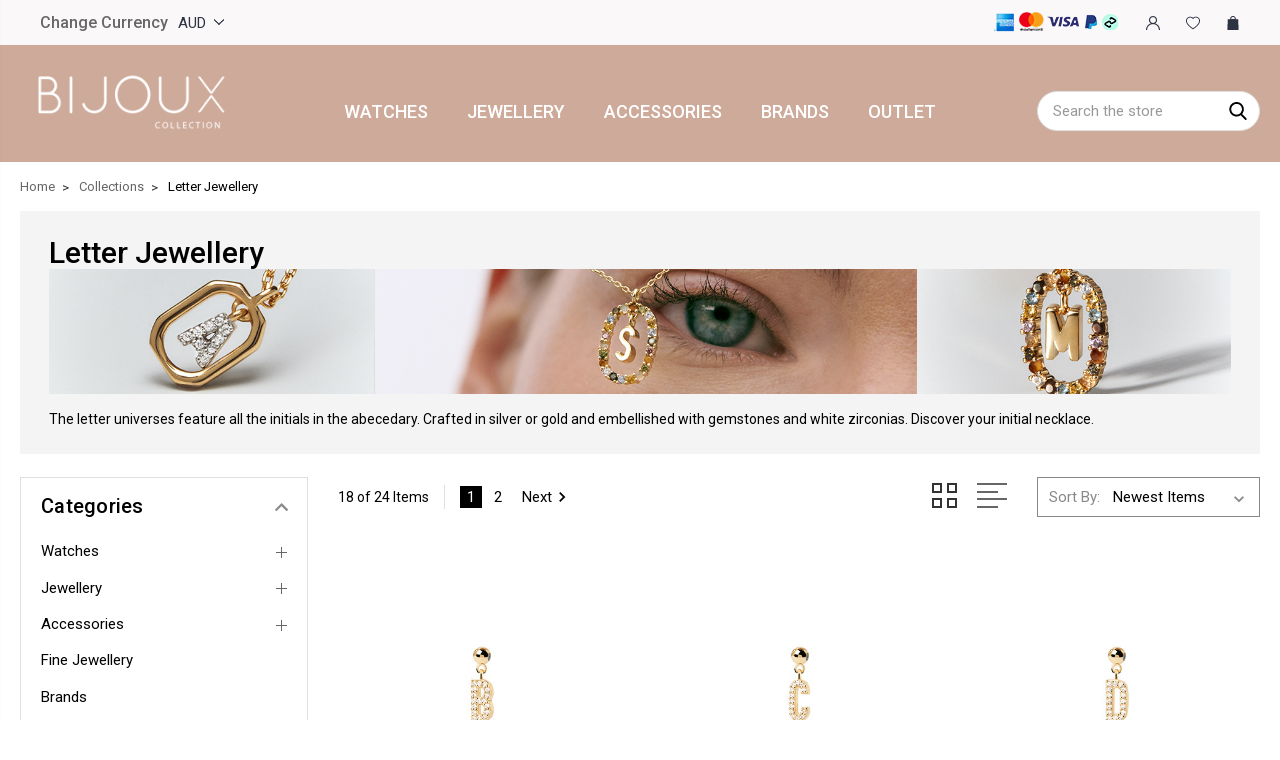

--- FILE ---
content_type: text/html; charset=UTF-8
request_url: https://www.bijoux.com.au/jewellery/letters/?price_min=67&price_max=85&sort=newest
body_size: 28397
content:


<!DOCTYPE html>
<html class="no-js" lang="en">
    <head>
        
        <meta name="google-site-verification" content="Dl7CPTXxMhJZG3Mihz-Hu7Az_MsoXroJyZnT4Hg1kEQ" />
        <!-- Google Tag Manager -->
<script>(function(w,d,s,l,i){w[l]=w[l]||[];w[l].push({'gtm.start':
new Date().getTime(),event:'gtm.js'});var f=d.getElementsByTagName(s)[0],
j=d.createElement(s),dl=l!='dataLayer'?'&l='+l:'';j.async=true;j.src=
'https://www.googletagmanager.com/gtm.js?id='+i+dl;f.parentNode.insertBefore(j,f);
})(window,document,'script','dataLayer','GTM-KRS4LT3');</script>
<!-- End Google Tag Manager -->
        <title>Shop Letter Jewellery | Bijoux Collection</title>
        <link rel="dns-prefetch preconnect" href="https://cdn11.bigcommerce.com/s-h1ct4l" crossorigin><link rel="dns-prefetch preconnect" href="https://fonts.googleapis.com/" crossorigin><link rel="dns-prefetch preconnect" href="https://fonts.gstatic.com/" crossorigin>
        <meta name="keywords" content="buy watches online Australia, mens watches, ladies watches, womens watches, designer watches, best watches, wrist watches, digital watches, sports watches, leather watches, ceramic watches, steel watches, big face watches, large watches, watches for women, watches for men, Daniel Wellington Watches, Olivia Burton Watches, Henry London Watches, OOZOO watches, Lambretta Watches, Ice-Watch Watches, Braun Time, Bering Time, Ferrari Watches, We-wood watches, G-Shock watches, Danish Design watches, Gant watches, buy jewellery online, fashion jewellery, costume jewellery, womens jewellery, ladies jewellery, jewellery for women, European designer jewellery, Zsiska, Nature Bijoux, Edblad, Najo, Partiche, Antica Murrina, Coeur De Lion, Sector Jewels, Perlas, Sterling Silver, Stainless Steel, leather bracelets, crystal jewellery, Pomegranate jewellery, pearl jewellery"><meta name="description" content="Customise your jewellery with letters. Shop our range of jewellery from PDPAOLA and Thomas Sabo. FREE Australia wide shipping on all orders over $95 + Get $10 off your first order"><link rel='canonical' href='https://www.bijoux.com.au/jewellery/letters/' /><meta name='platform' content='bigcommerce.stencil' />
        
                <link rel="next" href="https://www.bijoux.com.au/jewellery/letters/?price_min=67&amp;price_max=85&amp;sort=newest&amp;page=2">


        <link href="https://cdn11.bigcommerce.com/s-h1ct4l/product_images/fav.jpg?t=1678012685" rel="shortcut icon">
        <meta name="viewport" content="width=device-width, initial-scale=1, maximum-scale=1">

        <script>
            document.documentElement.className = document.documentElement.className.replace('no-js', 'js');
        </script>

        <script>
            window.lazySizesConfig = window.lazySizesConfig || {};
            window.lazySizesConfig.loadMode = 1;
        </script>
        <script async src="https://cdn11.bigcommerce.com/s-h1ct4l/stencil/5ccd3b40-de12-0138-404a-0242ac11000f/e/23437110-d1a9-013e-4d1d-26d149433510/dist/theme-bundle.head_async.js"></script>

        <link href="https://fonts.googleapis.com/css?family=Rubik:400%7CRoboto:400,500,600,700,800,900%7CKarla:400%7CCaveat:400,700&display=swap" rel="stylesheet">
        <link data-stencil-stylesheet href="https://cdn11.bigcommerce.com/s-h1ct4l/stencil/5ccd3b40-de12-0138-404a-0242ac11000f/e/23437110-d1a9-013e-4d1d-26d149433510/css/theme-81faaff0-b590-013e-b0b0-6214770575f0.css" rel="stylesheet">

        <!-- Start Tracking Code for analytics_facebook -->

<script>
!function(f,b,e,v,n,t,s){if(f.fbq)return;n=f.fbq=function(){n.callMethod?n.callMethod.apply(n,arguments):n.queue.push(arguments)};if(!f._fbq)f._fbq=n;n.push=n;n.loaded=!0;n.version='2.0';n.queue=[];t=b.createElement(e);t.async=!0;t.src=v;s=b.getElementsByTagName(e)[0];s.parentNode.insertBefore(t,s)}(window,document,'script','https://connect.facebook.net/en_US/fbevents.js');

fbq('set', 'autoConfig', 'false', '564489395948542');
fbq('dataProcessingOptions', ['LDU'], 0, 0);
fbq('init', '564489395948542', {"external_id":"d43bddf9-d2f2-48bc-be5e-c9330b37ebcf"});
fbq('set', 'agent', 'bigcommerce', '564489395948542');

function trackEvents() {
    var pathName = window.location.pathname;

    fbq('track', 'PageView', {}, "");

    // Search events start -- only fire if the shopper lands on the /search.php page
    if (pathName.indexOf('/search.php') === 0 && getUrlParameter('search_query')) {
        fbq('track', 'Search', {
            content_type: 'product_group',
            content_ids: [],
            search_string: getUrlParameter('search_query')
        });
    }
    // Search events end

    // Wishlist events start -- only fire if the shopper attempts to add an item to their wishlist
    if (pathName.indexOf('/wishlist.php') === 0 && getUrlParameter('added_product_id')) {
        fbq('track', 'AddToWishlist', {
            content_type: 'product_group',
            content_ids: []
        });
    }
    // Wishlist events end

    // Lead events start -- only fire if the shopper subscribes to newsletter
    if (pathName.indexOf('/subscribe.php') === 0 && getUrlParameter('result') === 'success') {
        fbq('track', 'Lead', {});
    }
    // Lead events end

    // Registration events start -- only fire if the shopper registers an account
    if (pathName.indexOf('/login.php') === 0 && getUrlParameter('action') === 'account_created') {
        fbq('track', 'CompleteRegistration', {}, "");
    }
    // Registration events end

    

    function getUrlParameter(name) {
        var cleanName = name.replace(/[\[]/, '\[').replace(/[\]]/, '\]');
        var regex = new RegExp('[\?&]' + cleanName + '=([^&#]*)');
        var results = regex.exec(window.location.search);
        return results === null ? '' : decodeURIComponent(results[1].replace(/\+/g, ' '));
    }
}

if (window.addEventListener) {
    window.addEventListener("load", trackEvents, false)
}
</script>
<noscript><img height="1" width="1" style="display:none" alt="null" src="https://www.facebook.com/tr?id=564489395948542&ev=PageView&noscript=1&a=plbigcommerce1.2&eid="/></noscript>

<!-- End Tracking Code for analytics_facebook -->

<!-- Start Tracking Code for analytics_googleanalytics4 -->

<script data-cfasync="false" src="https://cdn11.bigcommerce.com/shared/js/google_analytics4_bodl_subscribers-358423becf5d870b8b603a81de597c10f6bc7699.js" integrity="sha256-gtOfJ3Avc1pEE/hx6SKj/96cca7JvfqllWA9FTQJyfI=" crossorigin="anonymous"></script>
<script data-cfasync="false">
  (function () {
    window.dataLayer = window.dataLayer || [];

    function gtag(){
        dataLayer.push(arguments);
    }

    function initGA4(event) {
         function setupGtag() {
            function configureGtag() {
                gtag('js', new Date());
                gtag('set', 'developer_id.dMjk3Nj', true);
                gtag('config', 'G-XB2DMP3QEK');
            }

            var script = document.createElement('script');

            script.src = 'https://www.googletagmanager.com/gtag/js?id=G-XB2DMP3QEK';
            script.async = true;
            script.onload = configureGtag;

            document.head.appendChild(script);
        }

        setupGtag();

        if (typeof subscribeOnBodlEvents === 'function') {
            subscribeOnBodlEvents('G-XB2DMP3QEK', false);
        }

        window.removeEventListener(event.type, initGA4);
    }

    

    var eventName = document.readyState === 'complete' ? 'consentScriptsLoaded' : 'DOMContentLoaded';
    window.addEventListener(eventName, initGA4, false);
  })()
</script>

<!-- End Tracking Code for analytics_googleanalytics4 -->

<!-- Start Tracking Code for analytics_siteverification -->

<meta name="google-site-verification" content="nH3HvPV1gwsiqwAYkiEPSEazkiz3Z7a77de6aYw6I3I" />

<!-- End Tracking Code for analytics_siteverification -->

<!-- Start Tracking Code for analytics_visualwebsiteoptimizer -->

<!-- Facebook Pixel Code -->
<script>
!function(f,b,e,v,n,t,s){if(f.fbq)return;n=f.fbq=function(){n.callMethod?
n.callMethod.apply(n,arguments):n.queue.push(arguments)};if(!f._fbq)f._fbq=n;
n.push=n;n.loaded=!0;n.version='2.0';n.queue=[];t=b.createElement(e);t.async=!0;
t.src=v;s=b.getElementsByTagName(e)[0];s.parentNode.insertBefore(t,s)}(window,
document,'script','https://connect.facebook.net/en_US/fbevents.js');
fbq('init', '1055265464578757', {
em: 'insert_email_variable,'
});
fbq('track', 'PageView');
</script>
<noscript><img height="1" width="1" style="display:none"
src="https://www.facebook.com/tr?id=1055265464578757&ev=PageView&noscript=1"
/></noscript>
<!-- DO NOT MODIFY -->
<!-- End Facebook Pixel Code -->

<!-- End Tracking Code for analytics_visualwebsiteoptimizer -->


<script type="text/javascript" src="https://checkout-sdk.bigcommerce.com/v1/loader.js" defer ></script>
<script type='text/javascript' data-cfasync='false'>window.purechatApi = { l: [], t: [], on: function () { this.l.push(arguments); } }; (function () { var done = false; var script = document.createElement('script'); script.async = true; script.type = 'text/javascript'; script.src = 'https://app.purechat.com/VisitorWidget/WidgetScript'; document.getElementsByTagName('HEAD').item(0).appendChild(script); script.onreadystatechange = script.onload = function (e) { if (!done && (!this.readyState || this.readyState == 'loaded' || this.readyState == 'complete')) { var w = new PCWidget({c: 'a7f52dc8-a5c0-41a1-9a3d-95414568815d', f: true }); done = true; } }; })();</script> 
<script type="text/javascript">
fbq('track', 'ViewCategory', {"content_ids":["9744","9743","9742","9741","9740","9739","9738","9737","9735","9734","9732","9731","9730","9729","9728","9727","9726","9715"],"content_type":"product_group","content_category":"Letter Jewellery"});
</script>
<script type="text/javascript">
var BCData = {};
</script>
<script src='https://ecommplugins-trustboxsettings.trustpilot.com/stores/h1ct4l.js?settings=1677253638388' async></script><script src='https://widget.trustpilot.com/bootstrap/v5/tp.widget.bootstrap.min.js' async></script>
                <script type="text/javascript">
                    const trustpilot_settings = {
                        page: "category" === "default" ? "landing" : "category",
                        sku: "",
                        name: "",
                        key: "7TUZqDbZZyksMTEc",
                        product_id: "", // Needed for TrustBoxPreview
                    };
                    const createTrustBoxScript = function() {
                        const trustBoxScript = document.createElement('script');
                        trustBoxScript.async = true;
                        trustBoxScript.src = "https://ecommplugins-scripts.trustpilot.com/v2.1/js/header_bigcommerce.min.js";
                        document.head.appendChild(trustBoxScript);
                    };
                    if (BCData.product_attributes && !BCData.product_attributes.base && "sku" !== 'id') {
                        addEventListener('DOMContentLoaded', () => {
                            const endpoint = "/remote/v1/product-attributes/";
                            try {
                                stencilUtils.api.productAttributes.makeRequest(endpoint, "GET", {}, {}, function(err, res) {
                                    trustpilot_settings.sku = res.data["sku"];
                                    createTrustBoxScript();
                                })
                            } catch {
                                fetch(endpoint).then(function(res) {
                                    res.json().then(function(jsonRes) {
                                        trustpilot_settings.sku = jsonRes.data["sku"];
                                        createTrustBoxScript();
                                    });
                                });
                            }
                        });
                    } else {
                        createTrustBoxScript();
                    }
                </script>
            
<!-- TikTok Pixel Code Start: Initialization Script & Page Event -->
<script>
!function (w, d, t) {
  w.TiktokAnalyticsObject=t;var ttq=w[t]=w[t]||[];ttq.methods=["page","track","identify","instances","debug","on","off","once","ready","alias","group","enableCookie","disableCookie"],ttq.setAndDefer=function(t,e){t[e]=function(){t.push([e].concat(Array.prototype.slice.call(arguments,0)))}};for(var i=0;i<ttq.methods.length;i++)ttq.setAndDefer(ttq,ttq.methods[i]);ttq.instance=function(t){for(var e=ttq._i[t]||[],n=0;n<ttq.methods.length;n++)ttq.setAndDefer(e,ttq.methods[n]);return e},ttq.load=function(e,n){var i="https://analytics.tiktok.com/i18n/pixel/events.js";ttq._i=ttq._i||{},ttq._i[e]=[],ttq._i[e]._u=i,ttq._t=ttq._t||{},ttq._t[e]=+new Date,ttq._o=ttq._o||{},ttq._o[e]=n||{},ttq._partner=ttq._partner||"BigCommerce";var o=document.createElement("script");o.type="text/javascript",o.async=!0,o.src=i+"?sdkid="+e+"&lib="+t;var a=document.getElementsByTagName("script")[0];a.parentNode.insertBefore(o,a)};

  ttq.load('CLJC4HRC77UE4LO0HJN0');
  ttq.page();
}(window, document, 'ttq');

if (typeof BODL === 'undefined') {
  // https://developer.bigcommerce.com/theme-objects/breadcrumbs
  
  // https://developer.bigcommerce.com/theme-objects/brand
  
  // https://developer.bigcommerce.com/theme-objects/category
  
  
  // https://developer.bigcommerce.com/theme-objects/product
  
  
  
  
  
  
  
  // https://developer.bigcommerce.com/theme-objects/products
  
  // https://developer.bigcommerce.com/theme-objects/product_results
  
  // https://developer.bigcommerce.com/theme-objects/order
  
  // https://developer.bigcommerce.com/theme-objects/wishlist
  
  // https://developer.bigcommerce.com/theme-objects/wishlist
  
  // https://developer.bigcommerce.com/theme-objects/cart
  // (Fetching selective cart data to prevent additional payment button object html from causing JS parse error)
  
  
  // https://developer.bigcommerce.com/theme-objects/customer
  var BODL = JSON.parse("{\"breadcrumbs\":[{\"url\":\"https://www.bijoux.com.au/\",\"name\":\"Home\"},{\"name\":\"Collections\",\"url\":\"https://www.bijoux.com.au/collections/\"},{\"name\":\"Letter Jewellery\",\"url\":\"https://www.bijoux.com.au/jewellery/letters/\"}],\"categoryProducts\":[{\"id\":9744,\"sku\":\"CH01-051-U\",\"name\":\"PDPAOLA Letter B Charm CH01-051-U\",\"url\":\"https://www.bijoux.com.au/pdpaola/letter-b-charm-ch01-051-u/\",\"brand\":{\"name\":\"PDPAOLA\"},\"availability\":\"\",\"summary\":\"PDPAOLA Letter B Charm CH01-051-U The alphabet turned into charms. The Letter Charms, crafted in 18K gold-plated silver and embellished with white zirconia, give you the freedom to spell out names, favorite words or messages as well as to mix them with...\",\"image\":{\"data\":\"https://cdn11.bigcommerce.com/s-h1ct4l/images/stencil/{:size}/products/9744/26457/CH01-051-U_1__74869.1683462101.jpg?c=2\",\"alt\":\"PDPAOLA Letter B Charm\"},\"qty_in_cart\":0,\"pre_order\":false,\"has_options\":true,\"show_cart_action\":true,\"stock_level\":3,\"low_stock_level\":0,\"weight\":{\"formatted\":\"0.22 KGS\",\"value\":0.22},\"demo\":false,\"date_added\":\"5th May 2023\",\"add_to_wishlist_url\":\"/wishlist.php?action=add&product_id=9744\",\"custom_fields\":[{\"id\":118179,\"name\":\"Gender\",\"value\":\"Women's\"},{\"id\":118180,\"name\":\"Brand\",\"value\":\"PDPAOLA\"},{\"id\":118181,\"name\":\"Colour\",\"value\":\"Gold\"},{\"id\":118182,\"name\":\"Type\",\"value\":\"Charm Pendant\"},{\"id\":118183,\"name\":\"Material\",\"value\":\"Sterling Silver\"}],\"images\":[{\"data\":\"https://cdn11.bigcommerce.com/s-h1ct4l/images/stencil/{:size}/products/9744/26457/CH01-051-U_1__74869.1683462101.jpg?c=2\",\"alt\":\"PDPAOLA Letter B Charm\"},{\"data\":\"https://cdn11.bigcommerce.com/s-h1ct4l/images/stencil/{:size}/products/9744/26458/PDPAOLA_Charm-Z-O-E__91586.1683462108.jpg?c=2\",\"alt\":\"PDPAOLA Letter Charm\"},{\"data\":\"https://cdn11.bigcommerce.com/s-h1ct4l/images/stencil/{:size}/products/9744/26461/PDPAOLA_Letter_Charm-18__37165.1683462122.jpg?c=2\",\"alt\":\"PDPAOLA Letter Charm\"},{\"data\":\"https://cdn11.bigcommerce.com/s-h1ct4l/images/stencil/{:size}/products/9744/26459/PDPAOLA_Letter_Charm-6__50776.1683462111.jpg?c=2\",\"alt\":\"PDPAOLA Letter Charm\"}],\"rating\":null,\"num_reviews\":null,\"price\":{\"with_tax\":{\"formatted\":\"AU$70.00\",\"value\":70,\"currency\":\"AUD\"},\"tax_label\":\"Tax\",\"price_range\":{\"min\":{\"with_tax\":{\"formatted\":\"AU$70.00\",\"value\":70,\"currency\":\"AUD\"},\"tax_label\":\"Tax\"},\"max\":{\"with_tax\":{\"formatted\":\"AU$150.00\",\"value\":150,\"currency\":\"AUD\"},\"tax_label\":\"Tax\"}}},\"category\":[\"Collections/Mothers Day Gifts\",\"Collections/Holiday Gift Guide\",\"Collections/Fashion Jewellery\",\"Collections/Designer Jewellery\",\"Jewellery/Womens/Shop All\",\"Jewellery/Womens/Pendants\",\"Jewellery/Jewellery Brands/PDPAOLA\",\"Jewellery/Jewellery Brands/PDPAOLA/PDPAOLA Charms Collection\",\"Collections/Letter Jewellery\"]},{\"id\":9743,\"sku\":\"CH01-052-U\",\"name\":\"PDPAOLA Letter C Charm CH01-052-U\",\"url\":\"https://www.bijoux.com.au/pdpaola/letter-c-charm-ch01-052-u/\",\"brand\":{\"name\":\"PDPAOLA\"},\"availability\":\"\",\"summary\":\"PDPAOLA Letter C Charm CH01-052-U The alphabet turned into charms. The Letter Charms, crafted in 18K gold-plated silver and embellished with white zirconia, give you the freedom to spell out names, favorite words or messages as well as to mix them with...\",\"image\":{\"data\":\"https://cdn11.bigcommerce.com/s-h1ct4l/images/stencil/{:size}/products/9743/26328/CH01-052-U_1__81164.1683372403.jpg?c=2\",\"alt\":\"PDPAOLA Letter C Charm\"},\"qty_in_cart\":0,\"pre_order\":false,\"has_options\":true,\"show_cart_action\":true,\"stock_level\":1,\"low_stock_level\":0,\"weight\":{\"formatted\":\"0.22 KGS\",\"value\":0.22},\"demo\":false,\"date_added\":\"5th May 2023\",\"add_to_wishlist_url\":\"/wishlist.php?action=add&product_id=9743\",\"custom_fields\":[{\"id\":118174,\"name\":\"Gender\",\"value\":\"Women's\"},{\"id\":118175,\"name\":\"Brand\",\"value\":\"PDPAOLA\"},{\"id\":118176,\"name\":\"Colour\",\"value\":\"Gold\"},{\"id\":118177,\"name\":\"Type\",\"value\":\"Charm Pendant\"},{\"id\":118178,\"name\":\"Material\",\"value\":\"Sterling Silver\"}],\"images\":[{\"data\":\"https://cdn11.bigcommerce.com/s-h1ct4l/images/stencil/{:size}/products/9743/26328/CH01-052-U_1__81164.1683372403.jpg?c=2\",\"alt\":\"PDPAOLA Letter C Charm\"},{\"data\":\"https://cdn11.bigcommerce.com/s-h1ct4l/images/stencil/{:size}/products/9743/26330/PDPAOLA_Letter_Charm-C-Apple-Heart__40240.1683372408.jpg?c=2\",\"alt\":\"PDPAOLA Letter C Charm\"},{\"data\":\"https://cdn11.bigcommerce.com/s-h1ct4l/images/stencil/{:size}/products/9743/26329/PDPAOLA_Letter_Charm-18__82134.1683372406.jpg?c=2\",\"alt\":\"PDPAOLA Letter C Charm\"},{\"data\":\"https://cdn11.bigcommerce.com/s-h1ct4l/images/stencil/{:size}/products/9743/26332/PDPAOLA_Lapis_Lazuli_Charm_CH01-094-U-6__62715.1683372410.jpg?c=2\",\"alt\":\"PDPAOLA Letter C Charm\"}],\"rating\":null,\"num_reviews\":null,\"price\":{\"with_tax\":{\"formatted\":\"AU$70.00\",\"value\":70,\"currency\":\"AUD\"},\"tax_label\":\"Tax\",\"price_range\":{\"min\":{\"with_tax\":{\"formatted\":\"AU$70.00\",\"value\":70,\"currency\":\"AUD\"},\"tax_label\":\"Tax\"},\"max\":{\"with_tax\":{\"formatted\":\"AU$150.00\",\"value\":150,\"currency\":\"AUD\"},\"tax_label\":\"Tax\"}}},\"category\":[\"Collections/Mothers Day Gifts\",\"Collections/Holiday Gift Guide\",\"Collections/Fashion Jewellery\",\"Collections/Designer Jewellery\",\"Jewellery/Womens/Shop All\",\"Jewellery/Womens/Pendants\",\"Jewellery/Jewellery Brands/PDPAOLA\",\"Jewellery/Jewellery Brands/PDPAOLA/PDPAOLA Charms Collection\",\"Collections/Letter Jewellery\"]},{\"id\":9742,\"sku\":\"CH01-053-U\",\"name\":\"PDPAOLA Letter D Charm CH01-053-U\",\"url\":\"https://www.bijoux.com.au/pdpaola/letter-d-charm-ch01-053-u/\",\"brand\":{\"name\":\"PDPAOLA\"},\"availability\":\"\",\"summary\":\"PDPAOLA Letter D Charm CH01-053-U The alphabet turned into charms. The Letter Charms, crafted in 18K gold-plated silver and embellished with white zirconia, give you the freedom to spell out names, favorite words or messages as well as to mix them with...\",\"image\":{\"data\":\"https://cdn11.bigcommerce.com/s-h1ct4l/images/stencil/{:size}/products/9742/26372/CH01-053-U_1__77622.1683455182.jpg?c=2\",\"alt\":\"PDPAOLA Letter D Charm\"},\"qty_in_cart\":0,\"pre_order\":false,\"has_options\":true,\"show_cart_action\":true,\"stock_level\":2,\"low_stock_level\":0,\"weight\":{\"formatted\":\"0.22 KGS\",\"value\":0.22},\"demo\":false,\"date_added\":\"5th May 2023\",\"add_to_wishlist_url\":\"/wishlist.php?action=add&product_id=9742\",\"custom_fields\":[{\"id\":118169,\"name\":\"Gender\",\"value\":\"Women's\"},{\"id\":118170,\"name\":\"Brand\",\"value\":\"PDPAOLA\"},{\"id\":118171,\"name\":\"Colour\",\"value\":\"Gold\"},{\"id\":118172,\"name\":\"Type\",\"value\":\"Charm Pendant\"},{\"id\":118173,\"name\":\"Material\",\"value\":\"Sterling Silver\"}],\"images\":[{\"data\":\"https://cdn11.bigcommerce.com/s-h1ct4l/images/stencil/{:size}/products/9742/26372/CH01-053-U_1__77622.1683455182.jpg?c=2\",\"alt\":\"PDPAOLA Letter D Charm\"},{\"data\":\"https://cdn11.bigcommerce.com/s-h1ct4l/images/stencil/{:size}/products/9742/26373/PDPAOLA_Charm-Z-O-E__34826.1683455184.jpg?c=2\",\"alt\":\"PDPAOLA Letter Charm\"},{\"data\":\"https://cdn11.bigcommerce.com/s-h1ct4l/images/stencil/{:size}/products/9742/26374/PDPAOLA_Letter_Charm-6__12576.1683455190.jpg?c=2\",\"alt\":\"PDPAOLA Letter Charm\"}],\"rating\":null,\"num_reviews\":null,\"price\":{\"with_tax\":{\"formatted\":\"AU$70.00\",\"value\":70,\"currency\":\"AUD\"},\"tax_label\":\"Tax\",\"price_range\":{\"min\":{\"with_tax\":{\"formatted\":\"AU$70.00\",\"value\":70,\"currency\":\"AUD\"},\"tax_label\":\"Tax\"},\"max\":{\"with_tax\":{\"formatted\":\"AU$150.00\",\"value\":150,\"currency\":\"AUD\"},\"tax_label\":\"Tax\"}}},\"category\":[\"Collections/Mothers Day Gifts\",\"Collections/Holiday Gift Guide\",\"Collections/Fashion Jewellery\",\"Collections/Designer Jewellery\",\"Jewellery/Womens/Shop All\",\"Jewellery/Womens/Pendants\",\"Jewellery/Jewellery Brands/PDPAOLA\",\"Jewellery/Jewellery Brands/PDPAOLA/PDPAOLA Charms Collection\",\"Collections/Letter Jewellery\"]},{\"id\":9741,\"sku\":\"CH01-054-U\",\"name\":\"PDPAOLA Letter E Charm CH01-054-U\",\"url\":\"https://www.bijoux.com.au/pdpaola/letter-e-charm-ch01-054-u/\",\"brand\":{\"name\":\"PDPAOLA\"},\"availability\":\"\",\"summary\":\"PDPAOLA Letter E Charm CH01-054-U The alphabet turned into charms. The Letter Charms, crafted in 18K gold-plated silver and embellished with white zirconia, give you the freedom to spell out names, favorite words or messages as well as to mix them with...\",\"image\":{\"data\":\"https://cdn11.bigcommerce.com/s-h1ct4l/images/stencil/{:size}/products/9741/26368/CH01-054-U_1__26458.1683455068.jpg?c=2\",\"alt\":\"PDPAOLA Letter E Charm\"},\"qty_in_cart\":0,\"pre_order\":false,\"has_options\":true,\"show_cart_action\":true,\"stock_level\":2,\"low_stock_level\":0,\"weight\":{\"formatted\":\"0.22 KGS\",\"value\":0.22},\"demo\":false,\"date_added\":\"5th May 2023\",\"add_to_wishlist_url\":\"/wishlist.php?action=add&product_id=9741\",\"custom_fields\":[{\"id\":118164,\"name\":\"Gender\",\"value\":\"Women's\"},{\"id\":118165,\"name\":\"Brand\",\"value\":\"PDPAOLA\"},{\"id\":118166,\"name\":\"Colour\",\"value\":\"Gold\"},{\"id\":118167,\"name\":\"Type\",\"value\":\"Charm Pendant\"},{\"id\":118168,\"name\":\"Material\",\"value\":\"Sterling Silver\"}],\"images\":[{\"data\":\"https://cdn11.bigcommerce.com/s-h1ct4l/images/stencil/{:size}/products/9741/26368/CH01-054-U_1__26458.1683455068.jpg?c=2\",\"alt\":\"PDPAOLA Letter E Charm\"},{\"data\":\"https://cdn11.bigcommerce.com/s-h1ct4l/images/stencil/{:size}/products/9741/26369/PDPAOLA_Letter_Charm-9__60530.1683455094.jpg?c=2\",\"alt\":\"PDPAOLA Letter E Charm\"},{\"data\":\"https://cdn11.bigcommerce.com/s-h1ct4l/images/stencil/{:size}/products/9741/26371/PDPAOLA_Letter_Charm-4__27604.1683455073.jpg?c=2\",\"alt\":\"PDPAOLA Letter E Charm\"},{\"data\":\"https://cdn11.bigcommerce.com/s-h1ct4l/images/stencil/{:size}/products/9741/26370/PDPAOLA_Letter_Charm-6__76262.1683455070.jpg?c=2\",\"alt\":\"PDPAOLA Letter E Charm\"}],\"rating\":null,\"num_reviews\":null,\"price\":{\"with_tax\":{\"formatted\":\"AU$70.00\",\"value\":70,\"currency\":\"AUD\"},\"tax_label\":\"Tax\",\"price_range\":{\"min\":{\"with_tax\":{\"formatted\":\"AU$70.00\",\"value\":70,\"currency\":\"AUD\"},\"tax_label\":\"Tax\"},\"max\":{\"with_tax\":{\"formatted\":\"AU$150.00\",\"value\":150,\"currency\":\"AUD\"},\"tax_label\":\"Tax\"}}},\"category\":[\"Collections/Mothers Day Gifts\",\"Collections/Holiday Gift Guide\",\"Collections/Fashion Jewellery\",\"Collections/Designer Jewellery\",\"Jewellery/Womens/Shop All\",\"Jewellery/Womens/Pendants\",\"Jewellery/Jewellery Brands/PDPAOLA\",\"Jewellery/Jewellery Brands/PDPAOLA/PDPAOLA Charms Collection\",\"Collections/Letter Jewellery\"]},{\"id\":9740,\"sku\":\"CH01-055-U\",\"name\":\"PDPAOLA Letter F Charm CH01-055-U\",\"url\":\"https://www.bijoux.com.au/pdpaola/letter-f-charm-ch01-055-u/\",\"brand\":{\"name\":\"PDPAOLA\"},\"availability\":\"\",\"summary\":\"PDPAOLA Letter F Charm CH01-055-U The alphabet turned into charms. The Letter Charms, crafted in 18K gold-plated silver and embellished with white zirconia, give you the freedom to spell out names, favorite words or messages as well as to mix them with...\",\"image\":{\"data\":\"https://cdn11.bigcommerce.com/s-h1ct4l/images/stencil/{:size}/products/9740/26324/CH01-055-U_1__78563.1683372111.jpg?c=2\",\"alt\":\"PDPAOLA Letter F Charm\"},\"qty_in_cart\":0,\"pre_order\":false,\"has_options\":true,\"show_cart_action\":true,\"stock_level\":6,\"low_stock_level\":0,\"weight\":{\"formatted\":\"0.22 KGS\",\"value\":0.22},\"demo\":false,\"date_added\":\"5th May 2023\",\"add_to_wishlist_url\":\"/wishlist.php?action=add&product_id=9740\",\"custom_fields\":[{\"id\":118159,\"name\":\"Gender\",\"value\":\"Women's\"},{\"id\":118160,\"name\":\"Brand\",\"value\":\"PDPAOLA\"},{\"id\":118161,\"name\":\"Colour\",\"value\":\"Gold\"},{\"id\":118162,\"name\":\"Type\",\"value\":\"Charm Pendant\"},{\"id\":118163,\"name\":\"Material\",\"value\":\"Sterling Silver\"}],\"images\":[{\"data\":\"https://cdn11.bigcommerce.com/s-h1ct4l/images/stencil/{:size}/products/9740/26324/CH01-055-U_1__78563.1683372111.jpg?c=2\",\"alt\":\"PDPAOLA Letter F Charm\"},{\"data\":\"https://cdn11.bigcommerce.com/s-h1ct4l/images/stencil/{:size}/products/9740/26325/PDPAOLA_Letter_Charm-F-mushroom__29358.1683372143.jpg?c=2\",\"alt\":\"PDPAOLA Letter F Charm \"},{\"data\":\"https://cdn11.bigcommerce.com/s-h1ct4l/images/stencil/{:size}/products/9740/26327/PDPAOLA_Letter_Charm-10__18612.1683372113.jpg?c=2\",\"alt\":\"PDPAOLA Letter F Charm\"},{\"data\":\"https://cdn11.bigcommerce.com/s-h1ct4l/images/stencil/{:size}/products/9740/26326/PDPAOLA_Letter_Charm-F-mushroom-2__19561.1683372116.jpg?c=2\",\"alt\":\"PDPAOLA Letter F Charm\"}],\"rating\":null,\"num_reviews\":null,\"price\":{\"with_tax\":{\"formatted\":\"AU$70.00\",\"value\":70,\"currency\":\"AUD\"},\"tax_label\":\"Tax\",\"price_range\":{\"min\":{\"with_tax\":{\"formatted\":\"AU$70.00\",\"value\":70,\"currency\":\"AUD\"},\"tax_label\":\"Tax\"},\"max\":{\"with_tax\":{\"formatted\":\"AU$150.00\",\"value\":150,\"currency\":\"AUD\"},\"tax_label\":\"Tax\"}}},\"category\":[\"Collections/Mothers Day Gifts\",\"Collections/Holiday Gift Guide\",\"Collections/Fashion Jewellery\",\"Collections/Designer Jewellery\",\"Jewellery/Womens/Shop All\",\"Jewellery/Womens/Pendants\",\"Jewellery/Jewellery Brands/PDPAOLA\",\"Jewellery/Jewellery Brands/PDPAOLA/PDPAOLA Charms Collection\",\"Collections/Letter Jewellery\"]},{\"id\":9739,\"sku\":\"CH01-056-U\",\"name\":\"PDPAOLA Letter G Charm CH01-056-U\",\"url\":\"https://www.bijoux.com.au/pdpaola/letter-g-charm-ch01-056-u/\",\"brand\":{\"name\":\"PDPAOLA\"},\"availability\":\"\",\"summary\":\"PDPAOLA Letter G Charm CH01-056-U The alphabet turned into charms. The Letter Charms, crafted in 18K gold-plated silver and embellished with white zirconia, give you the freedom to spell out names, favorite words or messages as well as to mix them with...\",\"image\":{\"data\":\"https://cdn11.bigcommerce.com/s-h1ct4l/images/stencil/{:size}/products/9739/26444/CH01-056-U_1__26129.1683461020.jpg?c=2\",\"alt\":\"PDPAOLA Letter G Charm\"},\"qty_in_cart\":0,\"pre_order\":false,\"has_options\":true,\"show_cart_action\":true,\"stock_level\":5,\"low_stock_level\":0,\"weight\":{\"formatted\":\"0.22 KGS\",\"value\":0.22},\"demo\":false,\"date_added\":\"5th May 2023\",\"add_to_wishlist_url\":\"/wishlist.php?action=add&product_id=9739\",\"custom_fields\":[{\"id\":118154,\"name\":\"Gender\",\"value\":\"Women's\"},{\"id\":118155,\"name\":\"Brand\",\"value\":\"PDPAOLA\"},{\"id\":118156,\"name\":\"Colour\",\"value\":\"Gold\"},{\"id\":118157,\"name\":\"Type\",\"value\":\"Charm Pendant\"},{\"id\":118158,\"name\":\"Material\",\"value\":\"Sterling Silver\"}],\"images\":[{\"data\":\"https://cdn11.bigcommerce.com/s-h1ct4l/images/stencil/{:size}/products/9739/26444/CH01-056-U_1__26129.1683461020.jpg?c=2\",\"alt\":\"PDPAOLA Letter G Charm\"},{\"data\":\"https://cdn11.bigcommerce.com/s-h1ct4l/images/stencil/{:size}/products/9739/26445/PDPAOLA_Letter_Charm-C-mushroom__85329.1683461025.jpg?c=2\",\"alt\":\"PDPAOLA Letter Charm\"},{\"data\":\"https://cdn11.bigcommerce.com/s-h1ct4l/images/stencil/{:size}/products/9739/26446/PDPAOLA_Charm-C-heart__49273.1683461027.jpg?c=2\",\"alt\":\"PDPAOLA Letter Charm\"},{\"data\":\"https://cdn11.bigcommerce.com/s-h1ct4l/images/stencil/{:size}/products/9739/26447/PDPAOLA_Letter_Charm-12__59787.1683461031.jpg?c=2\",\"alt\":\"PDPAOLA Letter Charm\"}],\"rating\":null,\"num_reviews\":null,\"price\":{\"with_tax\":{\"formatted\":\"AU$70.00\",\"value\":70,\"currency\":\"AUD\"},\"tax_label\":\"Tax\",\"price_range\":{\"min\":{\"with_tax\":{\"formatted\":\"AU$70.00\",\"value\":70,\"currency\":\"AUD\"},\"tax_label\":\"Tax\"},\"max\":{\"with_tax\":{\"formatted\":\"AU$150.00\",\"value\":150,\"currency\":\"AUD\"},\"tax_label\":\"Tax\"}}},\"category\":[\"Collections/Mothers Day Gifts\",\"Collections/Holiday Gift Guide\",\"Collections/Fashion Jewellery\",\"Collections/Designer Jewellery\",\"Jewellery/Womens/Shop All\",\"Jewellery/Womens/Pendants\",\"Jewellery/Jewellery Brands/PDPAOLA\",\"Jewellery/Jewellery Brands/PDPAOLA/PDPAOLA Charms Collection\",\"Collections/Letter Jewellery\"]},{\"id\":9738,\"sku\":\"CH01-057-U\",\"name\":\"PDPAOLA Letter H Charm CH01-057-U\",\"url\":\"https://www.bijoux.com.au/pdpaola/letter-h-charm-ch01-057-u/\",\"brand\":{\"name\":\"PDPAOLA\"},\"availability\":\"\",\"summary\":\"PDPAOLA Letter H Charm CH01-057-U The alphabet turned into charms. The Letter Charms, crafted in 18K gold-plated silver and embellished with white zirconia, give you the freedom to spell out names, favorite words or messages as well as to mix them with...\",\"image\":{\"data\":\"https://cdn11.bigcommerce.com/s-h1ct4l/images/stencil/{:size}/products/9738/26270/CH01-057-U_1__12018.1683368717.jpg?c=2\",\"alt\":\"PDPAOLA Letter H Charm\"},\"qty_in_cart\":0,\"pre_order\":false,\"has_options\":true,\"show_cart_action\":true,\"stock_level\":10,\"low_stock_level\":0,\"weight\":{\"formatted\":\"0.22 KGS\",\"value\":0.22},\"demo\":false,\"date_added\":\"5th May 2023\",\"add_to_wishlist_url\":\"/wishlist.php?action=add&product_id=9738\",\"custom_fields\":[{\"id\":118149,\"name\":\"Gender\",\"value\":\"Women's\"},{\"id\":118150,\"name\":\"Brand\",\"value\":\"PDPAOLA\"},{\"id\":118151,\"name\":\"Colour\",\"value\":\"Gold\"},{\"id\":118152,\"name\":\"Type\",\"value\":\"Charm Pendant\"},{\"id\":118153,\"name\":\"Material\",\"value\":\"Sterling Silver\"}],\"images\":[{\"data\":\"https://cdn11.bigcommerce.com/s-h1ct4l/images/stencil/{:size}/products/9738/26270/CH01-057-U_1__12018.1683368717.jpg?c=2\",\"alt\":\"PDPAOLA Letter H Charm\"},{\"data\":\"https://cdn11.bigcommerce.com/s-h1ct4l/images/stencil/{:size}/products/9738/26269/PDPAOLA_Letter_Charm-2__54273.1683368747.jpg?c=2\",\"alt\":\"PDPAOLA Letter H Charm\"},{\"data\":\"https://cdn11.bigcommerce.com/s-h1ct4l/images/stencil/{:size}/products/9738/26268/PDPAOLA_Letter_Charm-1__79586.1683368706.jpg?c=2\",\"alt\":\"PDPAOLA Letter H Charm\"},{\"data\":\"https://cdn11.bigcommerce.com/s-h1ct4l/images/stencil/{:size}/products/9738/26267/PDPAOLA_Letter_Charm-3__48752.1683368714.jpg?c=2\",\"alt\":\"PDPAOLA Letter H Charm\"}],\"rating\":null,\"num_reviews\":null,\"price\":{\"with_tax\":{\"formatted\":\"AU$70.00\",\"value\":70,\"currency\":\"AUD\"},\"tax_label\":\"Tax\",\"price_range\":{\"min\":{\"with_tax\":{\"formatted\":\"AU$70.00\",\"value\":70,\"currency\":\"AUD\"},\"tax_label\":\"Tax\"},\"max\":{\"with_tax\":{\"formatted\":\"AU$150.00\",\"value\":150,\"currency\":\"AUD\"},\"tax_label\":\"Tax\"}}},\"category\":[\"Collections/Mothers Day Gifts\",\"Collections/Holiday Gift Guide\",\"Collections/Fashion Jewellery\",\"Collections/Designer Jewellery\",\"Jewellery/Womens/Shop All\",\"Jewellery/Womens/Pendants\",\"Jewellery/Jewellery Brands/PDPAOLA\",\"Jewellery/Jewellery Brands/PDPAOLA/PDPAOLA Charms Collection\",\"Collections/Letter Jewellery\"]},{\"id\":9737,\"sku\":\"CH01-058-U\",\"name\":\"PDPAOLA Letter I Charm CH01-058-U\",\"url\":\"https://www.bijoux.com.au/pdpaola/letter-i-charm-ch01-058-u/\",\"brand\":{\"name\":\"PDPAOLA\"},\"availability\":\"\",\"summary\":\"PDPAOLA Letter I Charm CH01-058-U The alphabet turned into charms. The Letter Charms, crafted in 18K gold-plated silver and embellished with white zirconia, give you the freedom to spell out names, favorite words or messages as well as to mix them with...\",\"image\":{\"data\":\"https://cdn11.bigcommerce.com/s-h1ct4l/images/stencil/{:size}/products/9737/26320/CH01-058-U_1__24217.1683371491.jpg?c=2\",\"alt\":\"PDPAOLA Letter I Charm\"},\"qty_in_cart\":0,\"pre_order\":false,\"has_options\":true,\"show_cart_action\":true,\"stock_level\":7,\"low_stock_level\":0,\"weight\":{\"formatted\":\"0.22 KGS\",\"value\":0.22},\"demo\":false,\"date_added\":\"5th May 2023\",\"add_to_wishlist_url\":\"/wishlist.php?action=add&product_id=9737\",\"custom_fields\":[{\"id\":118144,\"name\":\"Gender\",\"value\":\"Women's\"},{\"id\":118145,\"name\":\"Brand\",\"value\":\"PDPAOLA\"},{\"id\":118146,\"name\":\"Colour\",\"value\":\"Gold\"},{\"id\":118147,\"name\":\"Type\",\"value\":\"Charm Pendant\"},{\"id\":118148,\"name\":\"Material\",\"value\":\"Sterling Silver\"}],\"images\":[{\"data\":\"https://cdn11.bigcommerce.com/s-h1ct4l/images/stencil/{:size}/products/9737/26320/CH01-058-U_1__24217.1683371491.jpg?c=2\",\"alt\":\"PDPAOLA Letter I Charm\"},{\"data\":\"https://cdn11.bigcommerce.com/s-h1ct4l/images/stencil/{:size}/products/9737/26321/PDPAOLA_Letter_Charm-2__03906.1683371928.jpg?c=2\",\"alt\":\"PDPAOLA Letter I Charm\"},{\"data\":\"https://cdn11.bigcommerce.com/s-h1ct4l/images/stencil/{:size}/products/9737/26323/PDPAOLA_Letter_Charm-19__07484.1683371943.jpg?c=2\",\"alt\":\"PDPAOLA Letter Charm\"},{\"data\":\"https://cdn11.bigcommerce.com/s-h1ct4l/images/stencil/{:size}/products/9737/26322/PDPAOLA_Letter_Charm-3__84424.1683371930.jpg?c=2\",\"alt\":\"PDPAOLA Letter I Charm\"}],\"rating\":null,\"num_reviews\":null,\"price\":{\"with_tax\":{\"formatted\":\"AU$70.00\",\"value\":70,\"currency\":\"AUD\"},\"tax_label\":\"Tax\",\"price_range\":{\"min\":{\"with_tax\":{\"formatted\":\"AU$70.00\",\"value\":70,\"currency\":\"AUD\"},\"tax_label\":\"Tax\"},\"max\":{\"with_tax\":{\"formatted\":\"AU$150.00\",\"value\":150,\"currency\":\"AUD\"},\"tax_label\":\"Tax\"}}},\"category\":[\"Collections/Mothers Day Gifts\",\"Collections/Holiday Gift Guide\",\"Collections/Fashion Jewellery\",\"Collections/Designer Jewellery\",\"Jewellery/Womens/Shop All\",\"Jewellery/Womens/Pendants\",\"Jewellery/Jewellery Brands/PDPAOLA\",\"Jewellery/Jewellery Brands/PDPAOLA/PDPAOLA Charms Collection\",\"Collections/Letter Jewellery\"]},{\"id\":9735,\"sku\":\"CH01-060-U\",\"name\":\"PDPAOLA Letter K Charm CH01-060-U\",\"url\":\"https://www.bijoux.com.au/pdpaola/letter-k-charm-ch01-060-u/\",\"brand\":{\"name\":\"PDPAOLA\"},\"availability\":\"\",\"summary\":\"PDPAOLA Letter K Charm CH01-060-U The alphabet turned into charms. The Letter Charms, crafted in 18K gold-plated silver and embellished with white zirconia, give you the freedom to spell out names, favorite words or messages as well as to mix them with...\",\"image\":{\"data\":\"https://cdn11.bigcommerce.com/s-h1ct4l/images/stencil/{:size}/products/9735/26399/CH01-060-U_1__23939.1683456731.jpg?c=2\",\"alt\":\"PDPAOLA Letter K Charm\"},\"qty_in_cart\":0,\"pre_order\":false,\"has_options\":true,\"show_cart_action\":true,\"stock_level\":2,\"low_stock_level\":0,\"weight\":{\"formatted\":\"0.22 KGS\",\"value\":0.22},\"demo\":false,\"date_added\":\"5th May 2023\",\"add_to_wishlist_url\":\"/wishlist.php?action=add&product_id=9735\",\"custom_fields\":[{\"id\":118134,\"name\":\"Gender\",\"value\":\"Women's\"},{\"id\":118135,\"name\":\"Brand\",\"value\":\"PDPAOLA\"},{\"id\":118136,\"name\":\"Colour\",\"value\":\"Gold\"},{\"id\":118137,\"name\":\"Type\",\"value\":\"Charm Pendant\"},{\"id\":118138,\"name\":\"Material\",\"value\":\"Sterling Silver\"}],\"images\":[{\"data\":\"https://cdn11.bigcommerce.com/s-h1ct4l/images/stencil/{:size}/products/9735/26399/CH01-060-U_1__23939.1683456731.jpg?c=2\",\"alt\":\"PDPAOLA Letter K Charm\"},{\"data\":\"https://cdn11.bigcommerce.com/s-h1ct4l/images/stencil/{:size}/products/9735/26402/PDPAOLA_Charm-4__65635.1683456847.jpg?c=2\",\"alt\":\"PDPAOLA Letter Charm\"},{\"data\":\"https://cdn11.bigcommerce.com/s-h1ct4l/images/stencil/{:size}/products/9735/26401/PDPAOLA_Letter_Charm-CK-Apple-Heart-Heart__68413.1683456796.jpg?c=2\",\"alt\":\"PDPAOLA Letter K Charm\"},{\"data\":\"https://cdn11.bigcommerce.com/s-h1ct4l/images/stencil/{:size}/products/9735/26400/PDPAOLA_Letter_Charm-3__85663.1683456791.jpg?c=2\",\"alt\":\"PDPAOLA Letter Charm\"}],\"rating\":null,\"num_reviews\":null,\"price\":{\"with_tax\":{\"formatted\":\"AU$70.00\",\"value\":70,\"currency\":\"AUD\"},\"tax_label\":\"Tax\",\"price_range\":{\"min\":{\"with_tax\":{\"formatted\":\"AU$70.00\",\"value\":70,\"currency\":\"AUD\"},\"tax_label\":\"Tax\"},\"max\":{\"with_tax\":{\"formatted\":\"AU$150.00\",\"value\":150,\"currency\":\"AUD\"},\"tax_label\":\"Tax\"}}},\"category\":[\"Collections/Mothers Day Gifts\",\"Collections/Holiday Gift Guide\",\"Collections/Fashion Jewellery\",\"Collections/Designer Jewellery\",\"Jewellery/Womens/Shop All\",\"Jewellery/Womens/Pendants\",\"Jewellery/Jewellery Brands/PDPAOLA\",\"Jewellery/Jewellery Brands/PDPAOLA/PDPAOLA Charms Collection\",\"Collections/Letter Jewellery\"]},{\"id\":9734,\"sku\":\"CH01-061-U\",\"name\":\"PDPAOLA Letter L Charm CH01-061-U\",\"url\":\"https://www.bijoux.com.au/pdpaola/letter-l-charm-ch01-061-u/\",\"brand\":{\"name\":\"PDPAOLA\"},\"availability\":\"\",\"summary\":\"PDPAOLA Letter L Charm CH01-061-U The alphabet turned into charms. The Letter Charms, crafted in 18K gold-plated silver and embellished with white zirconia, give you the freedom to spell out names, favorite words or messages as well as to mix them with...\",\"image\":{\"data\":\"https://cdn11.bigcommerce.com/s-h1ct4l/images/stencil/{:size}/products/9734/26308/CH01-061-U_1__96600.1683370893.jpg?c=2\",\"alt\":\"PDPAOLA Letter L Charm\"},\"qty_in_cart\":0,\"pre_order\":false,\"has_options\":true,\"show_cart_action\":true,\"stock_level\":1,\"low_stock_level\":0,\"weight\":{\"formatted\":\"0.22 KGS\",\"value\":0.22},\"demo\":false,\"date_added\":\"5th May 2023\",\"add_to_wishlist_url\":\"/wishlist.php?action=add&product_id=9734\",\"custom_fields\":[{\"id\":118129,\"name\":\"Gender\",\"value\":\"Women's\"},{\"id\":118130,\"name\":\"Brand\",\"value\":\"PDPAOLA\"},{\"id\":118131,\"name\":\"Colour\",\"value\":\"Gold\"},{\"id\":118132,\"name\":\"Type\",\"value\":\"Charm Pendant\"},{\"id\":118133,\"name\":\"Material\",\"value\":\"Sterling Silver\"}],\"images\":[{\"data\":\"https://cdn11.bigcommerce.com/s-h1ct4l/images/stencil/{:size}/products/9734/26308/CH01-061-U_1__96600.1683370893.jpg?c=2\",\"alt\":\"PDPAOLA Letter L Charm\"},{\"data\":\"https://cdn11.bigcommerce.com/s-h1ct4l/images/stencil/{:size}/products/9734/26309/PDPAOLA_Letter_Charm-9__81484.1683370912.jpg?c=2\",\"alt\":\"PDPAOLA Letter L Charm\"},{\"data\":\"https://cdn11.bigcommerce.com/s-h1ct4l/images/stencil/{:size}/products/9734/26311/PDPAOLA_Letter_Charm-18__11260.1683370897.jpg?c=2\",\"alt\":\"PDPAOLA Letter L Charm\"},{\"data\":\"https://cdn11.bigcommerce.com/s-h1ct4l/images/stencil/{:size}/products/9734/26310/PDPAOLA_Letter_Charm-14__94123.1683370895.jpg?c=2\",\"alt\":\"PDPAOLA Letter L Charm\"}],\"rating\":null,\"num_reviews\":null,\"price\":{\"with_tax\":{\"formatted\":\"AU$70.00\",\"value\":70,\"currency\":\"AUD\"},\"tax_label\":\"Tax\",\"price_range\":{\"min\":{\"with_tax\":{\"formatted\":\"AU$70.00\",\"value\":70,\"currency\":\"AUD\"},\"tax_label\":\"Tax\"},\"max\":{\"with_tax\":{\"formatted\":\"AU$150.00\",\"value\":150,\"currency\":\"AUD\"},\"tax_label\":\"Tax\"}}},\"category\":[\"Collections/Mothers Day Gifts\",\"Collections/Holiday Gift Guide\",\"Collections/Fashion Jewellery\",\"Collections/Designer Jewellery\",\"Jewellery/Womens/Shop All\",\"Jewellery/Womens/Pendants\",\"Jewellery/Jewellery Brands/PDPAOLA\",\"Jewellery/Jewellery Brands/PDPAOLA/PDPAOLA Charms Collection\",\"Collections/Letter Jewellery\"]},{\"id\":9732,\"sku\":\"CH01-063-U\",\"name\":\"PDPAOLA Letter N Charm CH01-063-U\",\"url\":\"https://www.bijoux.com.au/pdpaola/letter-n-charm-ch01-063-u/\",\"brand\":{\"name\":\"PDPAOLA\"},\"availability\":\"\",\"summary\":\"PDPAOLA Letter N Charm CH01-063-U The alphabet turned into charms. The Letter Charms, crafted in 18K gold-plated silver and embellished with white zirconia, give you the freedom to spell out names, favorite words or messages as well as to mix them with...\",\"image\":{\"data\":\"https://cdn11.bigcommerce.com/s-h1ct4l/images/stencil/{:size}/products/9732/26439/CH01-063-U_1__83609.1683460576.jpg?c=2\",\"alt\":\"PDPAOLA Letter N Charm\"},\"qty_in_cart\":0,\"pre_order\":false,\"has_options\":true,\"show_cart_action\":true,\"stock_level\":3,\"low_stock_level\":0,\"weight\":{\"formatted\":\"0.22 KGS\",\"value\":0.22},\"demo\":false,\"date_added\":\"5th May 2023\",\"add_to_wishlist_url\":\"/wishlist.php?action=add&product_id=9732\",\"custom_fields\":[{\"id\":118119,\"name\":\"Gender\",\"value\":\"Women's\"},{\"id\":118120,\"name\":\"Brand\",\"value\":\"PDPAOLA\"},{\"id\":118121,\"name\":\"Colour\",\"value\":\"Gold\"},{\"id\":118122,\"name\":\"Type\",\"value\":\"Charm Pendant\"},{\"id\":118123,\"name\":\"Material\",\"value\":\"Sterling Silver\"}],\"images\":[{\"data\":\"https://cdn11.bigcommerce.com/s-h1ct4l/images/stencil/{:size}/products/9732/26439/CH01-063-U_1__83609.1683460576.jpg?c=2\",\"alt\":\"PDPAOLA Letter N Charm\"},{\"data\":\"https://cdn11.bigcommerce.com/s-h1ct4l/images/stencil/{:size}/products/9732/26441/PDPAOLA_Mummy_Sparkly_Charm_CH01-106-U-2__62688.1683460577.jpg?c=2\",\"alt\":\"PDPAOLA Letter N Charm\"},{\"data\":\"https://cdn11.bigcommerce.com/s-h1ct4l/images/stencil/{:size}/products/9732/26440/PDPAOLA_Letter_Charm-1__12479.1683460827.jpg?c=2\",\"alt\":\"PDPAOLA Letter N Charm\"},{\"data\":\"https://cdn11.bigcommerce.com/s-h1ct4l/images/stencil/{:size}/products/9732/26443/PDPAOLA_Charm-N-Mushroom__01266.1683460581.jpg?c=2\",\"alt\":\"PDPAOLA Letter N Charm\"}],\"rating\":null,\"num_reviews\":null,\"price\":{\"with_tax\":{\"formatted\":\"AU$70.00\",\"value\":70,\"currency\":\"AUD\"},\"tax_label\":\"Tax\",\"price_range\":{\"min\":{\"with_tax\":{\"formatted\":\"AU$70.00\",\"value\":70,\"currency\":\"AUD\"},\"tax_label\":\"Tax\"},\"max\":{\"with_tax\":{\"formatted\":\"AU$150.00\",\"value\":150,\"currency\":\"AUD\"},\"tax_label\":\"Tax\"}}},\"category\":[\"Collections/Mothers Day Gifts\",\"Collections/Holiday Gift Guide\",\"Collections/Fashion Jewellery\",\"Collections/Designer Jewellery\",\"Jewellery/Womens/Shop All\",\"Jewellery/Womens/Pendants\",\"Jewellery/Jewellery Brands/PDPAOLA\",\"Jewellery/Jewellery Brands/PDPAOLA/PDPAOLA Charms Collection\",\"Collections/Letter Jewellery\"]},{\"id\":9731,\"sku\":\"CH01-064-U\",\"name\":\"PDPAOLA Letter O Charm CH01-064-U\",\"url\":\"https://www.bijoux.com.au/pdpaola/letter-o-charm-ch01-064-u/\",\"brand\":{\"name\":\"PDPAOLA\"},\"availability\":\"\",\"summary\":\"PDPAOLA Letter O Charm CH01-064-U The alphabet turned into charms. The Letter Charms, crafted in 18K gold-plated silver and embellished with white zirconia, give you the freedom to spell out names, favorite words or messages as well as to mix them with...\",\"image\":{\"data\":\"https://cdn11.bigcommerce.com/s-h1ct4l/images/stencil/{:size}/products/9731/26395/CH01-064-U_1__88988.1683456558.jpg?c=2\",\"alt\":\"PDPAOLA Letter O Charm\"},\"qty_in_cart\":0,\"pre_order\":false,\"has_options\":true,\"show_cart_action\":true,\"stock_level\":8,\"low_stock_level\":0,\"weight\":{\"formatted\":\"0.22 KGS\",\"value\":0.22},\"demo\":false,\"date_added\":\"5th May 2023\",\"add_to_wishlist_url\":\"/wishlist.php?action=add&product_id=9731\",\"custom_fields\":[{\"id\":118114,\"name\":\"Gender\",\"value\":\"Women's\"},{\"id\":118115,\"name\":\"Brand\",\"value\":\"PDPAOLA\"},{\"id\":118116,\"name\":\"Colour\",\"value\":\"Gold\"},{\"id\":118117,\"name\":\"Type\",\"value\":\"Charm Pendant\"},{\"id\":118118,\"name\":\"Material\",\"value\":\"Sterling Silver\"}],\"images\":[{\"data\":\"https://cdn11.bigcommerce.com/s-h1ct4l/images/stencil/{:size}/products/9731/26395/CH01-064-U_1__88988.1683456558.jpg?c=2\",\"alt\":\"PDPAOLA Letter O Charm\"},{\"data\":\"https://cdn11.bigcommerce.com/s-h1ct4l/images/stencil/{:size}/products/9731/26398/PDPAOLA_Letter_Charm-5__35871.1683456563.jpg?c=2\",\"alt\":\"PDPAOLA Letter O Charm\"},{\"data\":\"https://cdn11.bigcommerce.com/s-h1ct4l/images/stencil/{:size}/products/9731/26396/PDPAOLA_Letter_Charm-3__09799.1683456582.jpg?c=2\",\"alt\":\"PDPAOLA Letter O Charm\"},{\"data\":\"https://cdn11.bigcommerce.com/s-h1ct4l/images/stencil/{:size}/products/9731/26397/PDPAOLA_Letter_Charm-2__93682.1683456560.jpg?c=2\",\"alt\":\"PDPAOLA Letter O Charm\"}],\"rating\":null,\"num_reviews\":null,\"price\":{\"with_tax\":{\"formatted\":\"AU$70.00\",\"value\":70,\"currency\":\"AUD\"},\"tax_label\":\"Tax\",\"price_range\":{\"min\":{\"with_tax\":{\"formatted\":\"AU$70.00\",\"value\":70,\"currency\":\"AUD\"},\"tax_label\":\"Tax\"},\"max\":{\"with_tax\":{\"formatted\":\"AU$150.00\",\"value\":150,\"currency\":\"AUD\"},\"tax_label\":\"Tax\"}}},\"category\":[\"Collections/Mothers Day Gifts\",\"Collections/Holiday Gift Guide\",\"Collections/Fashion Jewellery\",\"Collections/Designer Jewellery\",\"Jewellery/Womens/Shop All\",\"Jewellery/Womens/Pendants\",\"Jewellery/Jewellery Brands/PDPAOLA\",\"Jewellery/Jewellery Brands/PDPAOLA/PDPAOLA Charms Collection\",\"Collections/Letter Jewellery\"]},{\"id\":9730,\"sku\":\"CH01-065-U\",\"name\":\"PDPAOLA Letter P Charm CH01-065-U\",\"url\":\"https://www.bijoux.com.au/pdpaola/letter-p-charm-ch01-065-u/\",\"brand\":{\"name\":\"PDPAOLA\"},\"availability\":\"\",\"summary\":\"PDPAOLA Letter P Charm CH01-065-U The alphabet turned into charms. The Letter Charms, crafted in 18K gold-plated silver and embellished with white zirconia, give you the freedom to spell out names, favorite words or messages as well as to mix them with...\",\"image\":{\"data\":\"https://cdn11.bigcommerce.com/s-h1ct4l/images/stencil/{:size}/products/9730/26361/CH01-065-U__26023.1683454597.jpg?c=2\",\"alt\":\"PDPAOLA Letter P Charm\"},\"qty_in_cart\":0,\"pre_order\":false,\"has_options\":true,\"show_cart_action\":true,\"stock_level\":5,\"low_stock_level\":0,\"weight\":{\"formatted\":\"0.22 KGS\",\"value\":0.22},\"demo\":false,\"date_added\":\"5th May 2023\",\"add_to_wishlist_url\":\"/wishlist.php?action=add&product_id=9730\",\"custom_fields\":[{\"id\":118109,\"name\":\"Gender\",\"value\":\"Women's\"},{\"id\":118110,\"name\":\"Brand\",\"value\":\"PDPAOLA\"},{\"id\":118111,\"name\":\"Colour\",\"value\":\"Gold\"},{\"id\":118112,\"name\":\"Type\",\"value\":\"Charm Pendant\"},{\"id\":118113,\"name\":\"Material\",\"value\":\"Sterling Silver\"}],\"images\":[{\"data\":\"https://cdn11.bigcommerce.com/s-h1ct4l/images/stencil/{:size}/products/9730/26361/CH01-065-U__26023.1683454597.jpg?c=2\",\"alt\":\"PDPAOLA Letter P Charm\"},{\"data\":\"https://cdn11.bigcommerce.com/s-h1ct4l/images/stencil/{:size}/products/9730/26362/PDPAOLA_Letter_Charm-2__08033.1683454600.jpg?c=2\",\"alt\":\"PDPAOLA Letter P Charm\"},{\"data\":\"https://cdn11.bigcommerce.com/s-h1ct4l/images/stencil/{:size}/products/9730/26364/PDPAOLA_Letter_Charm-8__28386.1683454736.jpg?c=2\",\"alt\":\"PDPAOLA Letter P Charm\"},{\"data\":\"https://cdn11.bigcommerce.com/s-h1ct4l/images/stencil/{:size}/products/9730/26363/PDPAOLA_Letter_Charm-3__01083.1683454603.jpg?c=2\",\"alt\":\"PDPAOLA Letter P Charm\"}],\"rating\":null,\"num_reviews\":null,\"price\":{\"with_tax\":{\"formatted\":\"AU$70.00\",\"value\":70,\"currency\":\"AUD\"},\"tax_label\":\"Tax\",\"price_range\":{\"min\":{\"with_tax\":{\"formatted\":\"AU$70.00\",\"value\":70,\"currency\":\"AUD\"},\"tax_label\":\"Tax\"},\"max\":{\"with_tax\":{\"formatted\":\"AU$150.00\",\"value\":150,\"currency\":\"AUD\"},\"tax_label\":\"Tax\"}}},\"category\":[\"Collections/Mothers Day Gifts\",\"Collections/Holiday Gift Guide\",\"Collections/Fashion Jewellery\",\"Collections/Designer Jewellery\",\"Jewellery/Womens/Shop All\",\"Jewellery/Womens/Pendants\",\"Jewellery/Jewellery Brands/PDPAOLA\",\"Jewellery/Jewellery Brands/PDPAOLA/PDPAOLA Charms Collection\",\"Collections/Letter Jewellery\"]},{\"id\":9729,\"sku\":\"CH01-066-U\",\"name\":\"PDPAOLA Letter Q Charm CH01-066-U\",\"url\":\"https://www.bijoux.com.au/pdpaola/letter-q-charm-ch01-066-u/\",\"brand\":{\"name\":\"PDPAOLA\"},\"availability\":\"\",\"summary\":\"PDPAOLA Letter Q Charm CH01-066-U The alphabet turned into charms. The Letter Charms, crafted in 18K gold-plated silver and embellished with white zirconia, give you the freedom to spell out names, favorite words or messages as well as to mix them with...\",\"image\":{\"data\":\"https://cdn11.bigcommerce.com/s-h1ct4l/images/stencil/{:size}/products/9729/26391/CH01-066-U_1__49240.1683455793.jpg?c=2\",\"alt\":\"PDPAOLA Letter Q Charm\"},\"qty_in_cart\":0,\"pre_order\":false,\"has_options\":true,\"show_cart_action\":true,\"stock_level\":8,\"low_stock_level\":0,\"weight\":{\"formatted\":\"0.22 KGS\",\"value\":0.22},\"demo\":false,\"date_added\":\"5th May 2023\",\"add_to_wishlist_url\":\"/wishlist.php?action=add&product_id=9729\",\"custom_fields\":[{\"id\":118104,\"name\":\"Gender\",\"value\":\"Women's\"},{\"id\":118105,\"name\":\"Brand\",\"value\":\"PDPAOLA\"},{\"id\":118106,\"name\":\"Colour\",\"value\":\"Gold\"},{\"id\":118107,\"name\":\"Type\",\"value\":\"Charm Pendant\"},{\"id\":118108,\"name\":\"Material\",\"value\":\"Sterling Silver\"}],\"images\":[{\"data\":\"https://cdn11.bigcommerce.com/s-h1ct4l/images/stencil/{:size}/products/9729/26391/CH01-066-U_1__49240.1683455793.jpg?c=2\",\"alt\":\"PDPAOLA Letter Q Charm\"},{\"data\":\"https://cdn11.bigcommerce.com/s-h1ct4l/images/stencil/{:size}/products/9729/26392/PDPAOLA_Charm-Z-O-E__63107.1683455795.jpg?c=2\",\"alt\":\"PDPAOLA Letter Charm\"},{\"data\":\"https://cdn11.bigcommerce.com/s-h1ct4l/images/stencil/{:size}/products/9729/26393/PDPAOLA_Letter_Charm-1__88017.1683455797.jpg?c=2\",\"alt\":\"PDPAOLA Letter Charm\"},{\"data\":\"https://cdn11.bigcommerce.com/s-h1ct4l/images/stencil/{:size}/products/9729/26394/PDPAOLA_Letter_Charm-2__74374.1683455799.jpg?c=2\",\"alt\":\"PDPAOLA Letter Charm\"}],\"rating\":null,\"num_reviews\":null,\"price\":{\"with_tax\":{\"formatted\":\"AU$70.00\",\"value\":70,\"currency\":\"AUD\"},\"tax_label\":\"Tax\",\"price_range\":{\"min\":{\"with_tax\":{\"formatted\":\"AU$70.00\",\"value\":70,\"currency\":\"AUD\"},\"tax_label\":\"Tax\"},\"max\":{\"with_tax\":{\"formatted\":\"AU$150.00\",\"value\":150,\"currency\":\"AUD\"},\"tax_label\":\"Tax\"}}},\"category\":[\"Collections/Mothers Day Gifts\",\"Collections/Holiday Gift Guide\",\"Collections/Fashion Jewellery\",\"Collections/Designer Jewellery\",\"Jewellery/Womens/Shop All\",\"Jewellery/Womens/Pendants\",\"Jewellery/Jewellery Brands/PDPAOLA\",\"Jewellery/Jewellery Brands/PDPAOLA/PDPAOLA Charms Collection\",\"Collections/Letter Jewellery\"]},{\"id\":9728,\"sku\":\"CH01-067-U\",\"name\":\"PDPAOLA Letter R Charm CH01-067-U\",\"url\":\"https://www.bijoux.com.au/pdpaola/letter-r-charm-ch01-067-u/\",\"brand\":{\"name\":\"PDPAOLA\"},\"availability\":\"\",\"summary\":\"PDPAOLA Letter R Charm CH01-067-U The alphabet turned into charms. The Letter Charms, crafted in 18K gold-plated silver and embellished with white zirconia, give you the freedom to spell out names, favorite words or messages as well as to mix them with...\",\"image\":{\"data\":\"https://cdn11.bigcommerce.com/s-h1ct4l/images/stencil/{:size}/products/9728/26266/CH01-067-U_1__08318.1683368502.jpg?c=2\",\"alt\":\"PDPAOLA Letter R Charm\"},\"qty_in_cart\":0,\"pre_order\":false,\"has_options\":true,\"show_cart_action\":true,\"stock_level\":4,\"low_stock_level\":0,\"weight\":{\"formatted\":\"0.22 KGS\",\"value\":0.22},\"demo\":false,\"date_added\":\"5th May 2023\",\"add_to_wishlist_url\":\"/wishlist.php?action=add&product_id=9728\",\"custom_fields\":[{\"id\":118099,\"name\":\"Gender\",\"value\":\"Women's\"},{\"id\":118100,\"name\":\"Brand\",\"value\":\"PDPAOLA\"},{\"id\":118101,\"name\":\"Colour\",\"value\":\"Gold\"},{\"id\":118102,\"name\":\"Type\",\"value\":\"Charm Pendant\"},{\"id\":118103,\"name\":\"Material\",\"value\":\"Sterling Silver\"}],\"images\":[{\"data\":\"https://cdn11.bigcommerce.com/s-h1ct4l/images/stencil/{:size}/products/9728/26266/CH01-067-U_1__08318.1683368502.jpg?c=2\",\"alt\":\"PDPAOLA Letter R Charm\"},{\"data\":\"https://cdn11.bigcommerce.com/s-h1ct4l/images/stencil/{:size}/products/9728/26264/PDPAOLA_Letter_R_Charm_CH01-067-U-3__81234.1683368496.jpg?c=2\",\"alt\":\"PDPAOLA Letter R Charm\"},{\"data\":\"https://cdn11.bigcommerce.com/s-h1ct4l/images/stencil/{:size}/products/9728/26263/PDPAOLA_Letter_R_Charm_CH01-067-U-2__29984.1683368379.jpg?c=2\",\"alt\":\"PDPAOLA Letter R Charm\"},{\"data\":\"https://cdn11.bigcommerce.com/s-h1ct4l/images/stencil/{:size}/products/9728/26265/PDPAOLA_Letter_R_Charm_CH01-067-U-1__21260.1683368381.jpg?c=2\",\"alt\":\"PDPAOLA Letter R Charm\"}],\"rating\":null,\"num_reviews\":null,\"price\":{\"with_tax\":{\"formatted\":\"AU$70.00\",\"value\":70,\"currency\":\"AUD\"},\"tax_label\":\"Tax\",\"price_range\":{\"min\":{\"with_tax\":{\"formatted\":\"AU$70.00\",\"value\":70,\"currency\":\"AUD\"},\"tax_label\":\"Tax\"},\"max\":{\"with_tax\":{\"formatted\":\"AU$150.00\",\"value\":150,\"currency\":\"AUD\"},\"tax_label\":\"Tax\"}}},\"category\":[\"Collections/Mothers Day Gifts\",\"Collections/Holiday Gift Guide\",\"Collections/Fashion Jewellery\",\"Collections/Designer Jewellery\",\"Jewellery/Womens/Shop All\",\"Jewellery/Womens/Pendants\",\"Jewellery/Jewellery Brands/PDPAOLA\",\"Jewellery/Jewellery Brands/PDPAOLA/PDPAOLA Charms Collection\",\"Collections/Letter Jewellery\"]},{\"id\":9727,\"sku\":\"CH01-068-U\",\"name\":\"PDPAOLA Letter S Charm CH01-068-U\",\"url\":\"https://www.bijoux.com.au/pdpaola/letter-s-charm-ch01-068-u/\",\"brand\":{\"name\":\"PDPAOLA\"},\"availability\":\"\",\"summary\":\"PDPAOLA Letter S Charm CH01-068-U The alphabet turned into charms. The Letter Charms, crafted in 18K gold-plated silver and embellished with white zirconia, give you the freedom to spell out names, favorite words or messages as well as to mix them with...\",\"image\":{\"data\":\"https://cdn11.bigcommerce.com/s-h1ct4l/images/stencil/{:size}/products/9727/26307/CH01-068-U_1__71519.1683383552.jpg?c=2\",\"alt\":\"PDPAOLA Letter S Charm\"},\"qty_in_cart\":0,\"pre_order\":false,\"has_options\":false,\"show_cart_action\":true,\"stock_level\":0,\"low_stock_level\":0,\"weight\":{\"formatted\":\"0.22 KGS\",\"value\":0.22},\"demo\":false,\"date_added\":\"5th May 2023\",\"add_to_wishlist_url\":\"/wishlist.php?action=add&product_id=9727\",\"out_of_stock_message\":\"Out of stock. Contact customerservice@bijoux.com.au for availability\",\"custom_fields\":[{\"id\":118094,\"name\":\"Gender\",\"value\":\"Women's\"},{\"id\":118095,\"name\":\"Brand\",\"value\":\"PDPAOLA\"},{\"id\":118096,\"name\":\"Colour\",\"value\":\"Gold\"},{\"id\":118097,\"name\":\"Type\",\"value\":\"Charm Pendant\"},{\"id\":118098,\"name\":\"Material\",\"value\":\"Sterling Silver\"}],\"images\":[{\"data\":\"https://cdn11.bigcommerce.com/s-h1ct4l/images/stencil/{:size}/products/9727/26307/CH01-068-U_1__71519.1683383552.jpg?c=2\",\"alt\":\"PDPAOLA Letter S Charm\"},{\"data\":\"https://cdn11.bigcommerce.com/s-h1ct4l/images/stencil/{:size}/products/9727/26304/PDPAOLA_Letter_Charm-16__98876.1683370701.jpg?c=2\",\"alt\":\"PDPAOLA Letter S Charm\"},{\"data\":\"https://cdn11.bigcommerce.com/s-h1ct4l/images/stencil/{:size}/products/9727/26305/PDPAOLA_Letter_Charm-S__41808.1683370678.jpg?c=2\",\"alt\":\"PDPAOLA Letter S Charm\"},{\"data\":\"https://cdn11.bigcommerce.com/s-h1ct4l/images/stencil/{:size}/products/9727/26303/PDPAOLA_Letter_Charm-15__82486.1683370703.jpg?c=2\",\"alt\":\"PDPAOLA Letter S Charm\"},{\"data\":\"https://cdn11.bigcommerce.com/s-h1ct4l/images/stencil/{:size}/products/9727/26306/PDPAOLA_Letter_Charm-S2__20831.1683370686.jpg?c=2\",\"alt\":\"PDPAOLA Letter S Charm\"}],\"rating\":null,\"num_reviews\":null,\"price\":{\"with_tax\":{\"formatted\":\"AU$70.00\",\"value\":70,\"currency\":\"AUD\"},\"tax_label\":\"Tax\",\"price_range\":{\"min\":{\"with_tax\":{\"formatted\":\"AU$70.00\",\"value\":70,\"currency\":\"AUD\"},\"tax_label\":\"Tax\"},\"max\":{\"with_tax\":{\"formatted\":\"AU$150.00\",\"value\":150,\"currency\":\"AUD\"},\"tax_label\":\"Tax\"}}},\"category\":[\"Collections/Mothers Day Gifts\",\"Collections/Holiday Gift Guide\",\"Collections/Fashion Jewellery\",\"Collections/Designer Jewellery\",\"Jewellery/Womens/Shop All\",\"Jewellery/Womens/Pendants\",\"Jewellery/Jewellery Brands/PDPAOLA\",\"Jewellery/Jewellery Brands/PDPAOLA/PDPAOLA Charms Collection\",\"Collections/Letter Jewellery\"]},{\"id\":9726,\"sku\":\"CH01-069-U\",\"name\":\"PDPAOLA Letter T Charm CH01-069-U\",\"url\":\"https://www.bijoux.com.au/pdpaola/letter-t-charm-ch01-069-u/\",\"brand\":{\"name\":\"PDPAOLA\"},\"availability\":\"\",\"summary\":\"PDPAOLA Letter T Charm CH01-069-U The alphabet turned into charms. The Letter Charms, crafted in 18K gold-plated silver and embellished with white zirconia, give you the freedom to spell out names, favorite words or messages as well as to mix them with...\",\"image\":{\"data\":\"https://cdn11.bigcommerce.com/s-h1ct4l/images/stencil/{:size}/products/9726/26289/CH01-069-U__29160.1683369699.jpg?c=2\",\"alt\":\"PDPAOLA Letter T Charm\"},\"qty_in_cart\":0,\"pre_order\":false,\"has_options\":true,\"show_cart_action\":true,\"stock_level\":2,\"low_stock_level\":0,\"weight\":{\"formatted\":\"0.22 KGS\",\"value\":0.22},\"demo\":false,\"date_added\":\"5th May 2023\",\"add_to_wishlist_url\":\"/wishlist.php?action=add&product_id=9726\",\"custom_fields\":[{\"id\":118089,\"name\":\"Gender\",\"value\":\"Women's\"},{\"id\":118090,\"name\":\"Brand\",\"value\":\"PDPAOLA\"},{\"id\":118091,\"name\":\"Colour\",\"value\":\"Gold\"},{\"id\":118092,\"name\":\"Type\",\"value\":\"Charm Pendant\"},{\"id\":118093,\"name\":\"Material\",\"value\":\"Sterling Silver\"}],\"images\":[{\"data\":\"https://cdn11.bigcommerce.com/s-h1ct4l/images/stencil/{:size}/products/9726/26289/CH01-069-U__29160.1683369699.jpg?c=2\",\"alt\":\"PDPAOLA Letter T Charm\"},{\"data\":\"https://cdn11.bigcommerce.com/s-h1ct4l/images/stencil/{:size}/products/9726/26290/PDPAOLA_Letter_Charm-2__13423.1683369864.jpg?c=2\",\"alt\":\"PDPAOLA Letter Charm\"},{\"data\":\"https://cdn11.bigcommerce.com/s-h1ct4l/images/stencil/{:size}/products/9726/26292/PDPAOLA_Letter_Charm-11__96925.1683369865.jpg?c=2\",\"alt\":\"PDPAOLA Letter Charm\"},{\"data\":\"https://cdn11.bigcommerce.com/s-h1ct4l/images/stencil/{:size}/products/9726/26293/PDPAOLA_Letter_Charm-4__10727.1683369872.jpg?c=2\",\"alt\":\"PDPAOLA Letter Charm\"},{\"data\":\"https://cdn11.bigcommerce.com/s-h1ct4l/images/stencil/{:size}/products/9726/26291/PDPAOLA_Letter_Charm-3__93866.1683369885.jpg?c=2\",\"alt\":\"PDPAOLA Letter Charm\"}],\"rating\":null,\"num_reviews\":null,\"price\":{\"with_tax\":{\"formatted\":\"AU$70.00\",\"value\":70,\"currency\":\"AUD\"},\"tax_label\":\"Tax\",\"price_range\":{\"min\":{\"with_tax\":{\"formatted\":\"AU$70.00\",\"value\":70,\"currency\":\"AUD\"},\"tax_label\":\"Tax\"},\"max\":{\"with_tax\":{\"formatted\":\"AU$150.00\",\"value\":150,\"currency\":\"AUD\"},\"tax_label\":\"Tax\"}}},\"category\":[\"Collections/Mothers Day Gifts\",\"Collections/Holiday Gift Guide\",\"Collections/Fashion Jewellery\",\"Collections/Designer Jewellery\",\"Jewellery/Womens/Shop All\",\"Jewellery/Womens/Pendants\",\"Jewellery/Jewellery Brands/PDPAOLA\",\"Jewellery/Jewellery Brands/PDPAOLA/PDPAOLA Charms Collection\",\"Collections/Letter Jewellery\"]},{\"id\":9715,\"sku\":\"CH01-075-U\",\"name\":\"PDPAOLA Letter Z Charm CH01-075-U\",\"url\":\"https://www.bijoux.com.au/pdpaola/letter-z-charm-ch01-075-u/\",\"brand\":{\"name\":\"PDPAOLA\"},\"availability\":\"\",\"summary\":\"PDPAOLA Letter Z Charm CH01-075-U The alphabet turned into charms. The Letter Charms, crafted in 18K gold-plated silver and embellished with white zirconia, give you the freedom to spell out names, favorite words or messages as well as to mix them with...\",\"image\":{\"data\":\"https://cdn11.bigcommerce.com/s-h1ct4l/images/stencil/{:size}/products/9715/26352/CH01-075-U__84278.1683375166.jpg?c=2\",\"alt\":\"PDPAOLA Letter Z Charm\"},\"qty_in_cart\":0,\"pre_order\":false,\"has_options\":true,\"show_cart_action\":true,\"stock_level\":2,\"low_stock_level\":0,\"weight\":{\"formatted\":\"0.22 KGS\",\"value\":0.22},\"demo\":false,\"date_added\":\"5th May 2023\",\"add_to_wishlist_url\":\"/wishlist.php?action=add&product_id=9715\",\"custom_fields\":[{\"id\":118034,\"name\":\"Gender\",\"value\":\"Women's\"},{\"id\":118035,\"name\":\"Brand\",\"value\":\"PDPAOLA\"},{\"id\":118036,\"name\":\"Colour\",\"value\":\"Gold\"},{\"id\":118037,\"name\":\"Type\",\"value\":\"Charm Pendant\"},{\"id\":118038,\"name\":\"Material\",\"value\":\"Sterling Silver\"}],\"images\":[{\"data\":\"https://cdn11.bigcommerce.com/s-h1ct4l/images/stencil/{:size}/products/9715/26352/CH01-075-U__84278.1683375166.jpg?c=2\",\"alt\":\"PDPAOLA Letter Z Charm\"},{\"data\":\"https://cdn11.bigcommerce.com/s-h1ct4l/images/stencil/{:size}/products/9715/26354/PDPAOLA_Letter_Charm-6__93350.1683375167.jpg?c=2\",\"alt\":\"PDPAOLA Letter Z Charm\"},{\"data\":\"https://cdn11.bigcommerce.com/s-h1ct4l/images/stencil/{:size}/products/9715/26353/PDPAOLA_Lovers_Charm-3__71318.1683375170.jpg?c=2\",\"alt\":\"PDPAOLA Letter Z Charm\"},{\"data\":\"https://cdn11.bigcommerce.com/s-h1ct4l/images/stencil/{:size}/products/9715/26355/PDPAOLA_Charm-Z-O-E__23546.1683375238.jpg?c=2\",\"alt\":\"PDPAOLA Letter Z Charm\"}],\"rating\":null,\"num_reviews\":null,\"price\":{\"with_tax\":{\"formatted\":\"AU$70.00\",\"value\":70,\"currency\":\"AUD\"},\"tax_label\":\"Tax\",\"price_range\":{\"min\":{\"with_tax\":{\"formatted\":\"AU$70.00\",\"value\":70,\"currency\":\"AUD\"},\"tax_label\":\"Tax\"},\"max\":{\"with_tax\":{\"formatted\":\"AU$150.00\",\"value\":150,\"currency\":\"AUD\"},\"tax_label\":\"Tax\"}}},\"category\":[\"Collections/Mothers Day Gifts\",\"Collections/Holiday Gift Guide\",\"Collections/Fashion Jewellery\",\"Collections/Designer Jewellery\",\"Jewellery/Womens/Shop All\",\"Jewellery/Womens/Pendants\",\"Jewellery/Jewellery Brands/PDPAOLA\",\"Jewellery/Jewellery Brands/PDPAOLA/PDPAOLA Charms Collection\",\"Collections/Letter Jewellery\"]}],\"categoryName\":\"Letter Jewellery\",\"products\":[],\"phone\":null,\"email\":null}");

  if (BODL.categoryName) {
    BODL.category = {
      name: BODL.categoryName,
      products: BODL.categoryProducts,
    }
  }

  if (BODL.productTitle) {
    BODL.product = {
      id: BODL.productId,
      title: BODL.productTitle,
      price: {
        without_tax: {
          currency: BODL.productCurrency,
          value: BODL.productPrice,
        },
      },
    }
  }
}

BODL.getCartItemContentId = (item) => {
  switch(item.type) {
    case 'GiftCertificate':
      return item.type;
      break;
    default:
      return item.product_id;
  }
}

BODL.getQueryParamValue = function (name) {
  var cleanName = name.replace(/[\[]/, '\[').replace(/[\]]/, '\]');
  var regex = new RegExp('[\?&]' + cleanName + '=([^&#]*)');
  var results = regex.exec(window.location.search);
  return results === null ? '' : decodeURIComponent(results[1].replace(/\+/g, ' '));
}

// Advanced Matching
  var phoneNumber = ''
  var email = ''
  if (BODL.phone) {
    var phoneNumber = BODL.phone;
    if (BODL.phone.indexOf('+') === -1) {
   // No country code, so default to US code
        phoneNumber = `+1${phoneNumber}`;  
    }
  }

  if (BODL.email) {
    var email = BODL.email
  }
  
  ttq.instance('CLJC4HRC77UE4LO0HJN0').identify({
    email: email,
    phone_number: phoneNumber})
</script>
<!-- TikTok Pixel Code End: Initialization Script & Page Event -->

<!-- TikTok Pixel Code Start: View Product Content -->
<script>
if (BODL.product) {
  // Advanced Matching
  var phoneNumber = ''
  var email = ''
  if (BODL.phone) {
    var phoneNumber = BODL.phone;
    if (BODL.phone.indexOf('+') === -1) {
   // No country code, so default to US code
        phoneNumber = `+1${phoneNumber}`;  
    }
  }

  if (BODL.email) {
    var email = BODL.email
  }
  
  ttq.instance('CLJC4HRC77UE4LO0HJN0').identify({
    email: email,
    phone_number: phoneNumber})
  var productPrice = 0
  var productCurrency = ""
  if (BODL.productCurrencyWithoutTax && BODL.productCurrencyWithoutTax !== "") {
    productPrice = BODL.productPriceWithoutTax
    productCurrency = BODL.productCurrencyWithoutTax
  }
  if (BODL.productCurrencyWithTax && BODL.productCurrencyWithTax !== "") {
    productPrice = BODL.productPriceWithTax
    productCurrency = BODL.productCurrencyWithTax
  }
  //default contentId to productId if sku_id is not found on product 
  var contentID = BODL.productId
  if (BODL.skuId && BODL.skuId !== "") {
    contentID = BODL.skuId
  }
  ttq.instance('CLJC4HRC77UE4LO0HJN0').track('ViewContent', {
    content_id: contentID,
    content_category: BODL.breadcrumbs[1] ? BODL.breadcrumbs[1].name : '',
    content_name: BODL.product.title,
    content_type: "product_group",
    currency: productCurrency,
    price: productPrice,
    value: productPrice,
  });
}
</script>
<!-- TikTok Pixel Code End: View Product Content -->

<!-- TikTok Pixel Code Start: View Category Content -->
<script>
if (BODL.category) {
  // Advanced Matching
  var phoneNumber = ''
  var email = ''
  if (BODL.phone) {
    var phoneNumber = BODL.phone;
    if (BODL.phone.indexOf('+') === -1) {
    // No country code, so default to US code
        phoneNumber = `+1${phoneNumber}`;  
    }
  }
    
  if (BODL.email) {
    var email = BODL.email
  }
  
  ttq.instance('CLJC4HRC77UE4LO0HJN0').identify({
    email: email,
    phone_number: phoneNumber})
  ttq.instance('CLJC4HRC77UE4LO0HJN0').track('ViewContent', {
    contents: BODL.category.products.map((p) => ({
      content_id: p.id,
      content_category: BODL.category.name,
      content_name: p.name,
      content_type: "product_group"
    }))
  });
}
</script>
<!-- TikTok Pixel Code End: View Category Content -->

<!-- TikTok Pixel Code Start: Add to Wishlist -->
<script>
// This only sends one wishlist product: the one that was just added based on the 'added_product_id' param in the url
if (BODL.wishlist) {
  var productPrice = 0
  var productCurrency = ""
  if (BODL.productCurrencyWithoutTax && BODL.productCurrencyWithoutTax !== "") {
    productPrice = BODL.productPriceWithoutTax
    productCurrency = BODL.productCurrencyWithoutTax
  }
  if (BODL.productCurrencyWithTax && BODL.productCurrencyWithTax !== "") {
    productPrice = BODL.productPriceWithTax
    productCurrency = BODL.productCurrencyWithTax
  }

  var addedWishlistItem = BODL.wishlist.items.filter((i) => i.product_id === parseInt(BODL.getQueryParamValue('added_product_id'))).map((p) => ({
    var contentId = p.product_id
    if (p.sku && p.sku !== "") {
        contentId = p.sku
    }
    content_id: contentId,
    // Commenting out as category data doesn't exist on wishlist items
    // content_category: p.does_not_exist, 
    content_name: p.name,
    content_type: "product_group",
    currency: productCurrency,
    price: productPrice,
    value: productPrice,
  }));
  
  // Advanced Matching
  var phoneNumber = ''
  var email = ''
  if (BODL.phone) {
    var phoneNumber = BODL.phone;
    if (BODL.phone.indexOf('+') === -1) {
   // No country code, so default to US code
        phoneNumber = `+1${phoneNumber}`;  
    }
  }

  if (BODL.email) {
    var email = BODL.email
  }
  
  ttq.instance('CLJC4HRC77UE4LO0HJN0').identify({
    email: email,
    phone_number: phoneNumber})
  
  ttq.instance('CLJC4HRC77UE4LO0HJN0').track('AddToWishlist', addedWishlistItem[0]);
}
</script>
<!-- TikTok Pixel Code End: Add to Wishlist -->

<!-- TikTok Pixel Code Start: Subscribe to Newsletter -->
<script>
if (window.location.pathname.indexOf('/subscribe.php') === 0 && BODL.getQueryParamValue('result') === 'success') {
  // Advanced Matching
  var phoneNumber = ''
  var email = ''
  if (BODL.phone) {
    var phoneNumber = BODL.phone;
    if (BODL.phone.indexOf('+') === -1) {
   // No country code, so default to US code
        phoneNumber = `+1${phoneNumber}`;  
    }
  }

  if (BODL.email) {
    var email = BODL.email
  }
  
  ttq.instance('CLJC4HRC77UE4LO0HJN0').identify({
    email: email,
    phone_number: phoneNumber})

  ttq.instance('CLJC4HRC77UE4LO0HJN0').track('Subscribe');
}
</script>
<!-- TikTok Pixel Code End: Subscribe to Newsletter -->

<!-- TikTok Pixel Code Start: Search -->
<script>
if (BODL.search) {
  // Advanced Matching
  var phoneNumber = ''
  var email = ''
  if (BODL.phone) {
    var phoneNumber = BODL.phone;
    if (BODL.phone.indexOf('+') === -1) {
   // No country code, so default to US code
        phoneNumber = `+1${phoneNumber}`;  
    }
  }

  if (BODL.email) {
    var email = BODL.email
  }
  
  ttq.instance('CLJC4HRC77UE4LO0HJN0').identify({
    email: email,
    phone_number: phoneNumber})
  var productPrice = 0
  var productCurrency = ""
  if (BODL.productCurrencyWithoutTax && BODL.productCurrencyWithoutTax !== "") {
    productPrice = BODL.productPriceWithoutTax
    productCurrency = BODL.productCurrencyWithoutTax
  }
  if (BODL.productCurrencyWithTax && BODL.productCurrencyWithTax !== "") {
    productPrice = BODL.productPriceWithTax
    productCurrency = BODL.productCurrencyWithTax
  }

  ttq.instance('CLJC4HRC77UE4LO0HJN0').track('Search', {
    query: BODL.getQueryParamValue('search_query'),
    contents: BODL.search.products.map((p) => ({
      var contentId = p.id
      if (p.sku && p.sku !== "") {
        contentId = p.sku
      }
      content_id: contentId,
      // Products can be in multiple categories.
      // Commenting out as this might distort category reports if only the first one is used.
      // content_category: p.category[0], 
      content_name: p.name,
      content_type: "product_group",
      currency: productCurrency,
      price: productPrice,
      value: productPrice,
    }))
  });
}
</script>
<!-- TikTok Pixel Code End: Search -->

<!-- TikTok Pixel Code Start: Registration -->
<script>
if (window.location.pathname.indexOf('/login.php') === 0 && BODL.getQueryParamValue('action') === 'account_created') {
  // Advanced Matching
  var phoneNumber = ''
  var email = ''
  if (BODL.phone) {
    var phoneNumber = BODL.phone;
    if (BODL.phone.indexOf('+') === -1) {
   // No country code, so default to US code
        phoneNumber = `+1${phoneNumber}`;  
    }
  }

  if (BODL.email) {
    var email = BODL.email
  }
  
  ttq.instance('CLJC4HRC77UE4LO0HJN0').identify({
    email: email,
    phone_number: phoneNumber})
  
  ttq.instance('CLJC4HRC77UE4LO0HJN0').track('Registration');
}
</script>
<!-- TikTok Pixel Code End: Registration -->
<script defer src="//filter.freshclick.co.uk/assets/client/freshclick-filter-new.js"  data-site="h1ct4l" data-customer-group="0" data-cat="520" data-brand="" data-channel-id="1" id="fresh_filter"></script>
 <script data-cfasync="false" src="https://microapps.bigcommerce.com/bodl-events/1.9.4/index.js" integrity="sha256-Y0tDj1qsyiKBRibKllwV0ZJ1aFlGYaHHGl/oUFoXJ7Y=" nonce="" crossorigin="anonymous"></script>
 <script data-cfasync="false" nonce="">

 (function() {
    function decodeBase64(base64) {
       const text = atob(base64);
       const length = text.length;
       const bytes = new Uint8Array(length);
       for (let i = 0; i < length; i++) {
          bytes[i] = text.charCodeAt(i);
       }
       const decoder = new TextDecoder();
       return decoder.decode(bytes);
    }
    window.bodl = JSON.parse(decodeBase64("[base64]"));
 })()

 </script>

<script nonce="">
(function () {
    var xmlHttp = new XMLHttpRequest();

    xmlHttp.open('POST', 'https://bes.gcp.data.bigcommerce.com/nobot');
    xmlHttp.setRequestHeader('Content-Type', 'application/json');
    xmlHttp.send('{"store_id":"896646","timezone_offset":"10.0","timestamp":"2026-01-21T10:25:39.31055300Z","visit_id":"fd35e8ee-01a3-4c64-95ad-4223ed4e829c","channel_id":1}');
})();
</script>


        
        
        
        
        
        
        
        
        <script type="application/ld+json">
{
  "@context": "https://schema.org/",
  "@type": "WebSite",
  "name": "Bijoux Collection",
  "url": "https://www.bijoux.com.au/",
  "potentialAction": {
    "@type": "SearchAction",
    "target": "https://www.bijoux.com.au/search.php?{search_term_string}",
    "query-input": "required name=search_term_string"
  }
}
</script>
        
    </head>
    <body class="type-category">
        <!-- Google Tag Manager (noscript) -->
<noscript><iframe src="https://www.googletagmanager.com/ns.html?id=GTM-KRS4LT3"
height="0" width="0" style="display:none;visibility:hidden"></iframe></noscript>
<!-- End Google Tag Manager (noscript) -->
       <svg data-src="https://cdn11.bigcommerce.com/s-h1ct4l/stencil/5ccd3b40-de12-0138-404a-0242ac11000f/e/23437110-d1a9-013e-4d1d-26d149433510/img/icon-sprite.svg" class="icons-svg-sprite"></svg>
        <div class="topbar-section">
    <div class="container">
      <div class="topbar-left">
          <div class="header-currancy1">
              <div class="navUser-item currency-item">
                <div class="currency">
                    <ul class="navUser-section sf-menu">
      <li class="navUser-item currency-heading">
        <span>Change Currency</span>
      </li>
      <li class="navUser-item navUser-item-currencySelector">
          <a class="navUser-action navUser-action--currencySelector" href="#" aria-controls="currencySelection" aria-expanded="false">
            <span class="code">AUD</span>
            <i class="icon" aria-hidden="true"><svg><use xlink:href="#icon-chevron-down" /></svg></i>
          </a>
          <ul class="dropdown-menu" id="currencySelection" data-dropdown-content aria-hidden="true" tabindex="-1">
              <li>
                  <a href="https://www.bijoux.com.au/jewellery/letters/?setCurrencyId=2">
                    <span class="flag"><img src="https://cdn11.bigcommerce.com/s-h1ct4l/lib/flags/gb.gif" border="0" alt="" role="presentation" /></span><span class="code">UK</span>
                  </a>
              </li>
              <li>
                  <a href="https://www.bijoux.com.au/jewellery/letters/?setCurrencyId=4">
                    <span class="flag"><img src="https://cdn11.bigcommerce.com/s-h1ct4l/lib/flags/regions/eu.gif" border="0" alt="" role="presentation" /></span><span class="code">Euro</span>
                  </a>
              </li>
              <li>
                  <a href="https://www.bijoux.com.au/jewellery/letters/?setCurrencyId=5">
                    <span class="flag"><img src="https://cdn11.bigcommerce.com/s-h1ct4l/lib/flags/sg.gif" border="0" alt="" role="presentation" /></span><span class="code">Singapore</span>
                  </a>
              </li>
              <li>
                  <a href="https://www.bijoux.com.au/jewellery/letters/?setCurrencyId=8">
                    <span class="flag"><img src="https://cdn11.bigcommerce.com/s-h1ct4l/lib/flags/nz.gif" border="0" alt="" role="presentation" /></span><span class="code">New Zealand</span>
                  </a>
              </li>
          </ul>
      </li>
  </ul>
                </div>
              </div>
          </div>
      </div>
      <div class="topbar-banner">
        <div class="pencil-banner align-center">
            <a href="" class="banner-contain"></a>
            <img src="https://cdn11.bigcommerce.com/s-h1ct4l/images/stencil/original/image-manager/payments.png?t=1763597224">
        </div>
      </div>
      <div class="topbar-right-navigation">
        <div class="header-right1">
          <nav class="navUser">
  <ul class="navUser-section navUser-section--alt account-section sf-menu">

    <li class="navPage-subMenu-item">
      <a class="navUser-action" href="/wishlist.php"><!--Sign in/Register---> <svg><use xlink:href="#icon-p_user"></use></svg></a>
    </li>

    <li class="navPage-subMenu-item">
      <a class="navUser-action" href="/wishlist.php"><!--Wish Lists---> <svg><use xlink:href="#icon-p_heart"></use></svg></a>
    </li>


    <li class="navUser-item navUser-item--cart navPage-subMenu-item">
        <a  class="navUser-action"
            data-cart-preview
            data-dropdown="cart-preview-dropdown"
            data-options="align:right"
            href="/cart.php">
            <span class="navUser-item-cartLabel">
              <!--Cart---> <svg><use xlink:href="#icon-p_bag"></use></svg>
            </span> <span class="countPill cart-quantity"></span>
        </a>
        <div class="dropdown-menu" id="cart-preview-dropdown" data-dropdown-content aria-hidden="true"></div>
    </li>
  </ul>
</nav>
        </div>
      </div>
    </div>
  </div>
<header class="header" sticky="true" role="banner">
  <div class="header-main">
  <div class="container">
    <div class="header-inner">
      <div class="header-left">
        <div class="desktop_mobile_menu">
          <a class="control-otherlinks" href="javascript:void(0);" onclick="">
            <span class="otherlinks-line-1"></span>
            <span class="otherlinks-line-2"></span>
            <span class="otherlinks-line-3"></span>
            <span class="otherlinks-line-4"></span>
          </a>
        </div>
        <div class="logo-block">
              <div class="header-logo header-logo--center">
                  <a href="https://www.bijoux.com.au/">
            <div class="header-logo-image-container-custom">
                <img class="header-logo-image-custom" src="https://cdn11.bigcommerce.com/s-h1ct4l/images/stencil/250x91/new_bijoux_logo_new_1678011909__49931.original.png" alt="Bijoux Collection" title="Bijoux Collection">
            </div>
</a>
              </div>
        </div>
        <div class="mobile-cart">
          <nav class="navUser">
  <ul class="navUser-section navUser-section--alt account-section sf-menu">

    <li class="navPage-subMenu-item">
      <a class="navUser-action" href="/wishlist.php"><!--Sign in/Register---> <svg><use xlink:href="#icon-p_user"></use></svg></a>
    </li>

    <li class="navPage-subMenu-item">
      <a class="navUser-action" href="/wishlist.php"><!--Wish Lists---> <svg><use xlink:href="#icon-p_heart"></use></svg></a>
    </li>


    <li class="navUser-item navUser-item--cart navPage-subMenu-item">
        <a  class="navUser-action"
            data-cart-preview
            data-dropdown="cart-preview-dropdown"
            data-options="align:right"
            href="/cart.php">
            <span class="navUser-item-cartLabel">
              <!--Cart---> <svg><use xlink:href="#icon-p_bag"></use></svg>
            </span> <span class="countPill cart-quantity"></span>
        </a>
        <div class="dropdown-menu" id="cart-preview-dropdown" data-dropdown-content aria-hidden="true"></div>
    </li>
  </ul>
</nav>
        </div>
      </div>

      <div class="header-center">
        <div class="navigation-menu" data-menu>
          <ul class="sf-menu megamenu-section">
            
  <li class="menu-parent MegamenuGrid"><a href="/watches/"
          class="hasSub sf-with-ul"><span class="nav-arrow"><svg class=""><use xlink:href="#icon-m-right"></use></svg></span> Watches</a>
      <ul class="Wrapper-Megamenu style-1 menu-container-level-1">
          <li class="WrapperCategory">
              <div class="menu-cat-list">
                  <div class="col1">
                      <h3>Shop by style</h3>
                      <div class="submenu-cat-list">
                          <div><a href="/watches/mens-watches/" title="Men’s Watches">Men’s Watches</a></div>
                          <div><a href="/watches/womens-watches/" title="Women’s Watches">Women’s Watches</a>
                          </div>
                          <div><a href="/watches/gender/kids-watches/" title="Kid’s Watches">Kid’s Watches</a></div>
                          <div class="shop-all-link"><a href="/watches/">Shop All</a></div>
                      </div>
                  </div>
                  <div class="col2">
                      <h3>Shop by edit</h3>
                      <div class="submenu-cat-list">
                        <div><a href="/smart-watches/" title="Smart Watches">Smart Watches</a></div>                          
                        <div><a href="/watches/sport-watches/" title="Sports">Sports</a></div>
                        <div><a href="/watches/watch-brands/cluse-watches/cluse-watch-straps/" title="Watch Straps">Watch Straps</a></div> 
                        <div><a href="/watches/?search_query=&amp;page=1&amp;limit=20&amp;sort=newest&amp;category=23&amp;is_category_page=1"
                        title="New Arrivals">New Arrivals</a></div>
                          </div>
                      </div>
                  <div class="col3 menu-brand">
                      <h3>Shop by Brand</h3>
                      <div class="menu-cat-list">
                        <div class="col1">
                          <div class="submenu-cat-list">
                            <div><a href="/bering-time/" title="Bering Time">Bering Time</a></div>
                            <div><a href="/cluse/" title="Cluse">CLUSE</a></div>
                            <div><a href="/ice-watch/" title="Ice-Watch">Ice-Watch</a></div>
                            <div><a href="/daniel-wellington/" title="Daniel Wellington">Daniel Wellington</a></div>
                            

                          </div>
                        </div>
                        <div class="col1">
                          <div class="submenu-cat-list">
                            <div><a href="/radley/">Radley Watches</a></div>
                            <div><a href="/reflex-active/">Reflex Active</a></div>          
                            <div><a href="/thomas-sabo-watches/">Thomas Sabo</a></div>
                            <div class="shop-all-link"><a href="/watches/">Shop all Brands</a></div>
                          </div>
                        </div>
                      </div>
                    </div>
                  </div>
          </li>
          <li class="large-banner">
            <a href="/reflex-active/">
              <img src="https://cdn11.bigcommerce.com/s-h1ct4l/images/stencil/original/image-manager/double-strap.jpg?t=1747108621">
            </a>
            <div class="menu-discount">
              <p>New double strap watches from CLUSE</p>
              <a href="/cluse/">Shop CLUSE</a>
            </div>
          </li>
      </ul>
  </li>
  <li class="menu-parent MegamenuGrid"><a href="/jewellery/"
          class="hasSub sf-with-ul"><span class="nav-arrow"><svg class=""><use xlink:href="#icon-m-right"></use></svg></span> Jewellery</a>
      <ul class="Wrapper-Megamenu style-1 menu-container-level-1">
          <li class="WrapperCategory">
            <div class="menu-cat-list">
              <div class="col1">
                  <h3>Shop by Category</h3>
                  <div class="submenu-cat-list">
                    <div><a href="/fine-jewellery/" title="Fine Jewellery">Fine Jewellery</a></div> 
                    <div><a href="/jewellery/earrings/" title="Earrings">Earrings</a></div>
                    <div><a href="/jewellery/necklaces/" title="Necklaces">Necklaces</a></div>
                    <div><a href="/jewellery/bracelets/" title="Bracelets">Bracelets</a></div>
                    <div><a href="/jewellery/rings/" title="Rings">Rings</a></div>
                    <div><a href="https://www.bijoux.com.au/jewellery/womens/pendants/" title="Charms">Charms</a></div>  
                    
     
                    <div class="shop-all-link"><a href="/jewellery/">Shop All</a></div>
                  </div>
              </div>
              <div  class="col2">
                  <h3>Shop by Edit</h3>
                  <div class="submenu-cat-list">
                      <div><a href="/pdpaola/charms-collection/" title="Charms Collection">Charm Pendants</a></div>
                      <div><a href="/jewellery/bridal-jewellery/" title="Bridal jewellery">Bridal Edit</a></div>
                      <div><a href="/sustainably-sourced-ethical-jewellery/" title="Sustainable Sourced Jewellery">Sustainably Sourced</a></div>
                      <div><a href="/jewellery/letters/" title="Letters">Letters</a></div>
                      <div><a href="/jewellery/pdpaola-icons/" title="Icons">Icons</a></div>
                      <div><a href="/jewellery/zodiac-astrology/" title="Zodiac">Zodiac</a></div>
                      <div><a href="/jewellery/" title="New Arrivals"> New Arrivals</a></div>  
                      <div><a href="/steel-barnett/" title="Mens Accessories"> Mens </a></div>  
                  </div>
              </div>
              <div class="col3 menu-brand">
                <h3>Shop by Brands</h3>
                <div class="menu-cat-list">
                  <div class="col1">
                    <div class="submenu-cat-list">
                      <div><a href="/ania-haie/">Ania Haie</a></div>
                      <div><a href="/disney-couture/">Couture Kingdom</a></div>
                      <div><a href="/georgini/">Georgini</a></div>     
                      <div><a href="/ichu-jewellery/">Ichu Jewellery</a></div>
                      <div><a href="/pdpaola/">PDPAOLA</a></div>
                      <div><a href="/pdpaola-fine-jewellery/">PDPAOLA Fine Jewellery</a></div>
                      <div><a href="/pdpaola/charms-collection">PDPAOLA Charms</a></div>
                      
                      


                    </div>
                  </div>
                  <div class="col2">
                    <div class="submenu-cat-list">
                      <div><a href="/rachel-jackson/">Rachel Jackson</a></div>
                      <div><a href="/shashi/">SHASHI</a></div>
                      <div><a href="/sonne/">Sonne Jewellery</a></div>
                      <div><a href="/fine-jewellery-by-sonne/">Fine Jewellery by Sonne</a></div>
                      <div><a href="/steel-barnett/">Steel & Barnett</a></div>
                      <div><a href="/thomas-sabo/">Thomas Sabo</a></div>
                      <div><a href="/jewellery/lox-earring-backs/">Lox Earring Backs</a></div>
                    <div class="shop-all-link"><a href="/jewellery/">Shop all Brands</a></div>
                    </div>
                  </div>
                </div>
              </div>
          </li>
          <li class="large-banner">
            <a href="/pdpaola/">
              <img src="https://cdn11.bigcommerce.com/s-h1ct4l/images/stencil/original/image-manager/shop-new-pdpaola.jpg?t=1712642873">
            </a>
            <div class="menu-discount">
              <p>New Arrivals: PDPAOLA Essentials</p>
              <a href="/pdpaola/">Shop Now</a>
            </div>
          </li>
      </ul>
  </li>
  <li class="menu-parent MegamenuGrid Megamenu3col"><a href="/accessories/"
          class="hasSub sf-with-ul"><span class="nav-arrow"><svg class=""><use xlink:href="#icon-m-right"></use></svg></span> Accessories</a>
      <ul class="Wrapper-Megamenu style-1 menu-container-level-1">
          <li class="WrapperCategory">
            <div class="menu-cat-list">
              <div class="col1">
                  <h3>Shop by Category</h3>
                  <div class="submenu-cat-list">
                      <div><a href="/jewellery-care/">Jewellery Care</a></div>
                      <div><a href="/accessories/type/wallets/">Wallets</a></div>
                      <div><a href="/cluse-bags/">Bags</a></div>
                      <div><a href="/accessories/type/gadgets-accessories/">Audio</div>
                      <div class="shop-all-link"><a href="/accessories/">Shop All Accessories</a></div>
                  </div>
              </div>
               <div class="col2">
                 <h3>Shop by Brand</h3>
                  <div class="submenu-cat-list">
                      <div><a href="/secrid/">Secrid Wallets</a></div>
                      <div><a href="/cluse-bags/">CLUSE Bags</a></div>
                      <div class="shop-all-link"><a href="/accessories/">Shop All Brands</a></div>
                      
                  </div>
              </div>
              <div class="col3 menu-brand">
               <!--- <h3>Shop by Brand</h3>--->
                <div class="menu-cat-list">
                  <div class="col1">
                    <div class="submenu-cat-list">
                      <!---<div><a href="/secrid/">Secrid Wallets</a></div>--->
                     <!--- <div><a href="/cluse-bags/">CLUSE Bags</a></div>--->
                     <!--- <div class="shop-all-link"><a href="/accessories/">Shop All Brands</a></div>--->
                    </div>
                  </div>
                  <div class="col2">
                    <div class="submenu-cat-list">
                    </div>
                  </div>
                </div>
              </div>
            </div>
          </li>
          <li class="large-banner">
            <a href="/secrid/">
              <img src="https://cdn11.bigcommerce.com/s-h1ct4l/images/stencil/original/image-manager/cluse-bags1.jpg?t=1747108976">
            </a>
            <div class="menu-discount">
              <p>The ultimate travel companion</p>
              <a href="/cluse-bags/">Shop CLUSE Bags</a>
            </div>
          </li>
      </ul>
  </li>
  <li class="menu-parent MegamenuGrid brand-menu"><a href="/brands-1/"><span class="nav-arrow"><svg class=""><use xlink:href="#icon-m-right"></use></svg></span> Brands</a>
    <ul class="Wrapper-Megamenu style-1 menu-container-level-1">
      <li class="WrapperCategory">
        <h3>SHOP BY BRAND</h3>
        <div class="menu-cat-list">
              <div class="col1">
                  <div class="submenu-cat-list">
                      <div><a href="/ania-haie/">Ania Haie</a></div>
                      <div><a href="/bering-time/">Bering Time</a></div>
                      <div><a href="/cluse/">CLUSE</a></div>
                      <div><a href="/disney-couture/">Couture Kingdom</a></div>
                      <div><a href="/daniel-wellington/">Daniel Wellington</a></div>
                      <div><a href="/ice-watch/">Ice Watch</a></div>
                      <div><a href="/ichu-jewellery/">Ichu Jewellery</a></div>

                      


                  </div>
                </div>
                <div class="col2">
                  <div class="submenu-cat-list">
                      <div><a href="/pdpaola/">PDPAOLA</a></div>
                      <div><a href="/pdpaola-fine-jewellery/">PDPAOLA Fine Jewellery</a></div>
                      <div><a href="/rachel-jackson/">Rachel Jackson</a></div>
                      <div><a href="/radley/">Radley Watches</a></div>
                      <div><a href="/reflex-active/">Reflex Active</a></div>
                      <div><a href="/secrid/">Secrid Wallets</a></div>
                      <div><a href="/sonne/">Sonne Jewellery</a></div>
                      




                  </div>
                </div>
                <div class="col3">
                  <div class="submenu-cat-list">
                      <div><a href="/shashi/">SHASHI</a></div>
                      <div><a href="/steel-barnett/">Steel & Barnett</a></div>
                      <div><a href="/thomas-sabo/">Thomas Sabo</a></div>
                      <div><a href="/thomas-sabo-watches/">Thomas Sabo Watches</a></div>
                      <div class="shop-all-link"><a href="/watches/">Shop all Brands</a></div>
                  </div>
              </div>
        </div>
      </li>
      <li class="large-banner">
        <a href="/rachel-jackson/"><img src="https://cdn11.bigcommerce.com/s-h1ct4l/images/stencil/original/image-manager/watermelon-high.jpg?t=1726632758"></a>
        <div class="menu-discount">
          <p>NEW Rachel Jackson: Watermelon High</p>
          <a href="/ice-watch/">Shop Now</a>
        </div>
      </li>
    </ul>
</li>
<li><a href="https://www.bijoux.com.au/sale/"><span class="nav-arrow"><svg class=""><use xlink:href="#icon-m-right"></use></svg></span> Outlet</a></li>
<!---<li><a href="https://www.bijoux.com.au/sample-sale/" style="color:#FF0000;"><span class="nav-arrow"><svg class=""><use xlink:href="#icon-m-right"></use></svg></span>Outlet</a></li>--->
          </ul>
        </div>
      </div>

      <div class="header-right">
          <div class="quickSearch-main" id="quickSearch" aria-hidden="true" tabindex="-1" data-prevent-quick-search-close>
    <form class="form1" action="/search.php"  id="mobileQuickSearchForm">
    <fieldset class="form-fieldset">
        <div class="form-field1">
            <label class="is-srOnly" for="search_query">Search</label>
            <input class="form-input" data-search-quick name="search_query" id="search_query" data-error-message="Search field cannot be empty." placeholder="Search the store" autocomplete="off">
            <div class="search-icon">
                <input type="submit" class="submitBtn navUser-action--quickSearch hollow searchIcon float-right" value="Search">
                <svg><use xlink:href="#icon-p_search"></use></svg>
            </div>
        </div>
    </fieldset>
</form>
<section class="quickSearchResults" data-bind="html: results"></section>
</div>


<div id="headerSidebar" class="header-side-bar">
    <div class="header-side-bar-inn">
      <div class="close">
        <a class="close-icon" href="javascript:void(0);"><svg><use xlink:href="#icon-close"></use></svg></a>
      </div>
      <div class="category headerSidebar-block">
        <h5 class="sidebarBlock-heading">Categories</h5>
        <ul class="navList navList-treeview">
            <li class="navPages-item">
                
  <li class="menu-parent MegamenuGrid"><a href="/watches/"
          class="hasSub sf-with-ul"><span class="nav-arrow"><svg class=""><use xlink:href="#icon-m-right"></use></svg></span> Watches</a>
      <ul class="Wrapper-Megamenu style-1 menu-container-level-1">
          <li class="WrapperCategory">
              <div class="menu-cat-list">
                  <div class="col1">
                      <h3>Shop by style</h3>
                      <div class="submenu-cat-list">
                          <div><a href="/watches/mens-watches/" title="Men’s Watches">Men’s Watches</a></div>
                          <div><a href="/watches/womens-watches/" title="Women’s Watches">Women’s Watches</a>
                          </div>
                          <div><a href="/watches/gender/kids-watches/" title="Kid’s Watches">Kid’s Watches</a></div>
                          <div class="shop-all-link"><a href="/watches/">Shop All</a></div>
                      </div>
                  </div>
                  <div class="col2">
                      <h3>Shop by edit</h3>
                      <div class="submenu-cat-list">
                        <div><a href="/smart-watches/" title="Smart Watches">Smart Watches</a></div>                          
                        <div><a href="/watches/sport-watches/" title="Sports">Sports</a></div>
                        <div><a href="/watches/watch-brands/cluse-watches/cluse-watch-straps/" title="Watch Straps">Watch Straps</a></div> 
                        <div><a href="/watches/?search_query=&amp;page=1&amp;limit=20&amp;sort=newest&amp;category=23&amp;is_category_page=1"
                        title="New Arrivals">New Arrivals</a></div>
                          </div>
                      </div>
                  <div class="col3 menu-brand">
                      <h3>Shop by Brand</h3>
                      <div class="menu-cat-list">
                        <div class="col1">
                          <div class="submenu-cat-list">
                            <div><a href="/bering-time/" title="Bering Time">Bering Time</a></div>
                            <div><a href="/cluse/" title="Cluse">CLUSE</a></div>
                            <div><a href="/ice-watch/" title="Ice-Watch">Ice-Watch</a></div>
                            <div><a href="/daniel-wellington/" title="Daniel Wellington">Daniel Wellington</a></div>
                            

                          </div>
                        </div>
                        <div class="col1">
                          <div class="submenu-cat-list">
                            <div><a href="/radley/">Radley Watches</a></div>
                            <div><a href="/reflex-active/">Reflex Active</a></div>          
                            <div><a href="/thomas-sabo-watches/">Thomas Sabo</a></div>
                            <div class="shop-all-link"><a href="/watches/">Shop all Brands</a></div>
                          </div>
                        </div>
                      </div>
                    </div>
                  </div>
          </li>
          <li class="large-banner">
            <a href="/reflex-active/">
              <img src="https://cdn11.bigcommerce.com/s-h1ct4l/images/stencil/original/image-manager/double-strap.jpg?t=1747108621">
            </a>
            <div class="menu-discount">
              <p>New double strap watches from CLUSE</p>
              <a href="/cluse/">Shop CLUSE</a>
            </div>
          </li>
      </ul>
  </li>
  <li class="menu-parent MegamenuGrid"><a href="/jewellery/"
          class="hasSub sf-with-ul"><span class="nav-arrow"><svg class=""><use xlink:href="#icon-m-right"></use></svg></span> Jewellery</a>
      <ul class="Wrapper-Megamenu style-1 menu-container-level-1">
          <li class="WrapperCategory">
            <div class="menu-cat-list">
              <div class="col1">
                  <h3>Shop by Category</h3>
                  <div class="submenu-cat-list">
                    <div><a href="/fine-jewellery/" title="Fine Jewellery">Fine Jewellery</a></div> 
                    <div><a href="/jewellery/earrings/" title="Earrings">Earrings</a></div>
                    <div><a href="/jewellery/necklaces/" title="Necklaces">Necklaces</a></div>
                    <div><a href="/jewellery/bracelets/" title="Bracelets">Bracelets</a></div>
                    <div><a href="/jewellery/rings/" title="Rings">Rings</a></div>
                    <div><a href="https://www.bijoux.com.au/jewellery/womens/pendants/" title="Charms">Charms</a></div>  
                    
     
                    <div class="shop-all-link"><a href="/jewellery/">Shop All</a></div>
                  </div>
              </div>
              <div  class="col2">
                  <h3>Shop by Edit</h3>
                  <div class="submenu-cat-list">
                      <div><a href="/pdpaola/charms-collection/" title="Charms Collection">Charm Pendants</a></div>
                      <div><a href="/jewellery/bridal-jewellery/" title="Bridal jewellery">Bridal Edit</a></div>
                      <div><a href="/sustainably-sourced-ethical-jewellery/" title="Sustainable Sourced Jewellery">Sustainably Sourced</a></div>
                      <div><a href="/jewellery/letters/" title="Letters">Letters</a></div>
                      <div><a href="/jewellery/pdpaola-icons/" title="Icons">Icons</a></div>
                      <div><a href="/jewellery/zodiac-astrology/" title="Zodiac">Zodiac</a></div>
                      <div><a href="/jewellery/" title="New Arrivals"> New Arrivals</a></div>  
                      <div><a href="/steel-barnett/" title="Mens Accessories"> Mens </a></div>  
                  </div>
              </div>
              <div class="col3 menu-brand">
                <h3>Shop by Brands</h3>
                <div class="menu-cat-list">
                  <div class="col1">
                    <div class="submenu-cat-list">
                      <div><a href="/ania-haie/">Ania Haie</a></div>
                      <div><a href="/disney-couture/">Couture Kingdom</a></div>
                      <div><a href="/georgini/">Georgini</a></div>     
                      <div><a href="/ichu-jewellery/">Ichu Jewellery</a></div>
                      <div><a href="/pdpaola/">PDPAOLA</a></div>
                      <div><a href="/pdpaola-fine-jewellery/">PDPAOLA Fine Jewellery</a></div>
                      <div><a href="/pdpaola/charms-collection">PDPAOLA Charms</a></div>
                      
                      


                    </div>
                  </div>
                  <div class="col2">
                    <div class="submenu-cat-list">
                      <div><a href="/rachel-jackson/">Rachel Jackson</a></div>
                      <div><a href="/shashi/">SHASHI</a></div>
                      <div><a href="/sonne/">Sonne Jewellery</a></div>
                      <div><a href="/fine-jewellery-by-sonne/">Fine Jewellery by Sonne</a></div>
                      <div><a href="/steel-barnett/">Steel & Barnett</a></div>
                      <div><a href="/thomas-sabo/">Thomas Sabo</a></div>
                      <div><a href="/jewellery/lox-earring-backs/">Lox Earring Backs</a></div>
                    <div class="shop-all-link"><a href="/jewellery/">Shop all Brands</a></div>
                    </div>
                  </div>
                </div>
              </div>
          </li>
          <li class="large-banner">
            <a href="/pdpaola/">
              <img src="https://cdn11.bigcommerce.com/s-h1ct4l/images/stencil/original/image-manager/shop-new-pdpaola.jpg?t=1712642873">
            </a>
            <div class="menu-discount">
              <p>New Arrivals: PDPAOLA Essentials</p>
              <a href="/pdpaola/">Shop Now</a>
            </div>
          </li>
      </ul>
  </li>
  <li class="menu-parent MegamenuGrid Megamenu3col"><a href="/accessories/"
          class="hasSub sf-with-ul"><span class="nav-arrow"><svg class=""><use xlink:href="#icon-m-right"></use></svg></span> Accessories</a>
      <ul class="Wrapper-Megamenu style-1 menu-container-level-1">
          <li class="WrapperCategory">
            <div class="menu-cat-list">
              <div class="col1">
                  <h3>Shop by Category</h3>
                  <div class="submenu-cat-list">
                      <div><a href="/jewellery-care/">Jewellery Care</a></div>
                      <div><a href="/accessories/type/wallets/">Wallets</a></div>
                      <div><a href="/cluse-bags/">Bags</a></div>
                      <div><a href="/accessories/type/gadgets-accessories/">Audio</div>
                      <div class="shop-all-link"><a href="/accessories/">Shop All Accessories</a></div>
                  </div>
              </div>
               <div class="col2">
                 <h3>Shop by Brand</h3>
                  <div class="submenu-cat-list">
                      <div><a href="/secrid/">Secrid Wallets</a></div>
                      <div><a href="/cluse-bags/">CLUSE Bags</a></div>
                      <div class="shop-all-link"><a href="/accessories/">Shop All Brands</a></div>
                      
                  </div>
              </div>
              <div class="col3 menu-brand">
               <!--- <h3>Shop by Brand</h3>--->
                <div class="menu-cat-list">
                  <div class="col1">
                    <div class="submenu-cat-list">
                      <!---<div><a href="/secrid/">Secrid Wallets</a></div>--->
                     <!--- <div><a href="/cluse-bags/">CLUSE Bags</a></div>--->
                     <!--- <div class="shop-all-link"><a href="/accessories/">Shop All Brands</a></div>--->
                    </div>
                  </div>
                  <div class="col2">
                    <div class="submenu-cat-list">
                    </div>
                  </div>
                </div>
              </div>
            </div>
          </li>
          <li class="large-banner">
            <a href="/secrid/">
              <img src="https://cdn11.bigcommerce.com/s-h1ct4l/images/stencil/original/image-manager/cluse-bags1.jpg?t=1747108976">
            </a>
            <div class="menu-discount">
              <p>The ultimate travel companion</p>
              <a href="/cluse-bags/">Shop CLUSE Bags</a>
            </div>
          </li>
      </ul>
  </li>
  <li class="menu-parent MegamenuGrid brand-menu"><a href="/brands-1/"><span class="nav-arrow"><svg class=""><use xlink:href="#icon-m-right"></use></svg></span> Brands</a>
    <ul class="Wrapper-Megamenu style-1 menu-container-level-1">
      <li class="WrapperCategory">
        <h3>SHOP BY BRAND</h3>
        <div class="menu-cat-list">
              <div class="col1">
                  <div class="submenu-cat-list">
                      <div><a href="/ania-haie/">Ania Haie</a></div>
                      <div><a href="/bering-time/">Bering Time</a></div>
                      <div><a href="/cluse/">CLUSE</a></div>
                      <div><a href="/disney-couture/">Couture Kingdom</a></div>
                      <div><a href="/daniel-wellington/">Daniel Wellington</a></div>
                      <div><a href="/ice-watch/">Ice Watch</a></div>
                      <div><a href="/ichu-jewellery/">Ichu Jewellery</a></div>

                      


                  </div>
                </div>
                <div class="col2">
                  <div class="submenu-cat-list">
                      <div><a href="/pdpaola/">PDPAOLA</a></div>
                      <div><a href="/pdpaola-fine-jewellery/">PDPAOLA Fine Jewellery</a></div>
                      <div><a href="/rachel-jackson/">Rachel Jackson</a></div>
                      <div><a href="/radley/">Radley Watches</a></div>
                      <div><a href="/reflex-active/">Reflex Active</a></div>
                      <div><a href="/secrid/">Secrid Wallets</a></div>
                      <div><a href="/sonne/">Sonne Jewellery</a></div>
                      




                  </div>
                </div>
                <div class="col3">
                  <div class="submenu-cat-list">
                      <div><a href="/shashi/">SHASHI</a></div>
                      <div><a href="/steel-barnett/">Steel & Barnett</a></div>
                      <div><a href="/thomas-sabo/">Thomas Sabo</a></div>
                      <div><a href="/thomas-sabo-watches/">Thomas Sabo Watches</a></div>
                      <div class="shop-all-link"><a href="/watches/">Shop all Brands</a></div>
                  </div>
              </div>
        </div>
      </li>
      <li class="large-banner">
        <a href="/rachel-jackson/"><img src="https://cdn11.bigcommerce.com/s-h1ct4l/images/stencil/original/image-manager/watermelon-high.jpg?t=1726632758"></a>
        <div class="menu-discount">
          <p>NEW Rachel Jackson: Watermelon High</p>
          <a href="/ice-watch/">Shop Now</a>
        </div>
      </li>
    </ul>
</li>
<li><a href="https://www.bijoux.com.au/sale/"><span class="nav-arrow"><svg class=""><use xlink:href="#icon-m-right"></use></svg></span> Outlet</a></li>
<!---<li><a href="https://www.bijoux.com.au/sample-sale/" style="color:#FF0000;"><span class="nav-arrow"><svg class=""><use xlink:href="#icon-m-right"></use></svg></span>Outlet</a></li>--->
            </li>
        </ul>
      </div>
      <div class="webpages headerSidebar-block">
        <h5 class="sidebarBlock-heading">Quick Links</h5>
        <ul class="navList navList-treeview">
               <li class="navPages-item navPages-item-page">
                 <!-- SECOND LEVEL STARTS -->
<a class="navPages-action" href="https://www.bijoux.com.au/giveaway/">
  <span class="nav-arrow"><svg class=""><use xlink:href="#icon-m-right"></use></svg></span>Enjoy 10% off your first order</a>
<!-- SECOND LEVEL ENDS -->
               </li>
               <li class="navPages-item navPages-item-page">
                 <!-- SECOND LEVEL STARTS -->
<a class="navPages-action" href="https://www.bijoux.com.au/100-genuine/">
  <span class="nav-arrow"><svg class=""><use xlink:href="#icon-m-right"></use></svg></span>100% Genuine</a>
<!-- SECOND LEVEL ENDS -->
               </li>
               <li class="navPages-item navPages-item-page">
                 <!-- SECOND LEVEL STARTS -->
<a class="navPages-action" href="https://www.bijoux.com.au/about-us/">
  <span class="nav-arrow"><svg class=""><use xlink:href="#icon-m-right"></use></svg></span>Our story</a>
<!-- SECOND LEVEL ENDS -->
               </li>
               <li class="navPages-item navPages-item-page">
                 <!-- SECOND LEVEL STARTS -->
<a class="navPages-action" href="https://www.bijoux.com.au/discounts-coupons-promo-codes/">
  <span class="nav-arrow"><svg class=""><use xlink:href="#icon-m-right"></use></svg></span>Discounts, Coupons &amp; Promo Codes</a>
<!-- SECOND LEVEL ENDS -->
               </li>
               <li class="navPages-item navPages-item-page">
                 <!-- SECOND LEVEL STARTS -->
<a class="navPages-action" href="https://www.bijoux.com.au/faqs/">
  <span class="nav-arrow"><svg class=""><use xlink:href="#icon-m-right"></use></svg></span>FAQs</a>
<!-- SECOND LEVEL ENDS -->
               </li>
               <li class="navPages-item navPages-item-page">
                 <!-- SECOND LEVEL STARTS -->
<a class="navPages-action" href="https://www.bijoux.com.au/privacy/">
  <span class="nav-arrow"><svg class=""><use xlink:href="#icon-m-right"></use></svg></span>Privacy &amp; Security</a>
<!-- SECOND LEVEL ENDS -->
               </li>
               <li class="navPages-item navPages-item-page">
                 <!-- SECOND LEVEL STARTS -->
<a class="navPages-action" href="https://www.bijoux.com.au/money-back-guarantee/">
  <span class="nav-arrow"><svg class=""><use xlink:href="#icon-m-right"></use></svg></span>7 day returns</a>
<!-- SECOND LEVEL ENDS -->
               </li>
               <li class="navPages-item navPages-item-page">
                 <!-- SECOND LEVEL STARTS -->
<a class="navPages-action" href="https://www.bijoux.com.au/ring-size-guide/">
  <span class="nav-arrow"><svg class=""><use xlink:href="#icon-m-right"></use></svg></span>Ring Size Guide</a>
<!-- SECOND LEVEL ENDS -->
               </li>
               <li class="navPages-item navPages-item-page">
                 <!-- SECOND LEVEL STARTS -->
<a class="navPages-action" href="https://www.bijoux.com.au/terms-conditions/">
  <span class="nav-arrow"><svg class=""><use xlink:href="#icon-m-right"></use></svg></span>Terms &amp; Conditions</a>
<!-- SECOND LEVEL ENDS -->
               </li>
               <li class="navPages-item navPages-item-page">
                 <!-- SECOND LEVEL STARTS -->
<a class="navPages-action" href="https://www.bijoux.com.au/testimonials">
  <span class="nav-arrow"><svg class=""><use xlink:href="#icon-m-right"></use></svg></span>Customer Reviews</a>
<!-- SECOND LEVEL ENDS -->
               </li>
               <li class="navPages-item navPages-item-page">
                 <!-- SECOND LEVEL STARTS -->
<a class="navPages-action" href="https://www.bijoux.com.au/watch-warranty/">
  <span class="nav-arrow"><svg class=""><use xlink:href="#icon-m-right"></use></svg></span>Warranty Information</a>
<!-- SECOND LEVEL ENDS -->
               </li>
               <li class="navPages-item navPages-item-page">
                 <!-- SECOND LEVEL STARTS -->
<a class="navPages-action" href="https://www.bijoux.com.au/contact/">
  <span class="nav-arrow"><svg class=""><use xlink:href="#icon-m-right"></use></svg></span>Contact Us</a>
<!-- SECOND LEVEL ENDS -->
               </li>
               <li class="navPages-item navPages-item-page">
                 <!-- SECOND LEVEL STARTS -->
<a class="navPages-action" href="https://www.bijoux.com.au/rss-syndication/">
  <span class="nav-arrow"><svg class=""><use xlink:href="#icon-m-right"></use></svg></span>RSS Syndication</a>
<!-- SECOND LEVEL ENDS -->
               </li>
        </ul>
      </div>
        <div class="brand headerSidebar-block">
          <h5 class="sidebarBlock-heading">Popular Brands</h5>
          <ul class="navList navList-treeview">
                  <li class="navPages-item">
                      <a class="navPages-action" href="https://www.bijoux.com.au/brands/thomas-sabo/">
                        <span class="nav-arrow"><svg class=""><use xlink:href="#icon-m-right"></use></svg></span>
                        Thomas Sabo
                      </a>
                  </li>
                  <li class="navPages-item">
                      <a class="navPages-action" href="https://www.bijoux.com.au/brands/ania-haie/">
                        <span class="nav-arrow"><svg class=""><use xlink:href="#icon-m-right"></use></svg></span>
                        Ania Haie
                      </a>
                  </li>
                  <li class="navPages-item">
                      <a class="navPages-action" href="https://www.bijoux.com.au/pdpaola-jewellery/">
                        <span class="nav-arrow"><svg class=""><use xlink:href="#icon-m-right"></use></svg></span>
                        PDPAOLA
                      </a>
                  </li>
                  <li class="navPages-item">
                      <a class="navPages-action" href="https://www.bijoux.com.au/brands/cluse/">
                        <span class="nav-arrow"><svg class=""><use xlink:href="#icon-m-right"></use></svg></span>
                        Cluse
                      </a>
                  </li>
                  <li class="navPages-item">
                      <a class="navPages-action" href="https://www.bijoux.com.au/daniel-wellington-watches/">
                        <span class="nav-arrow"><svg class=""><use xlink:href="#icon-m-right"></use></svg></span>
                        Daniel Wellington
                      </a>
                  </li>
          </ul>
        </div>
        <div class="brand headerSidebar-block mobile-currancy">
          <h5 class="sidebarBlock-heading">Change Currency <span class="flag"><img src="https://cdn11.bigcommerce.com/s-h1ct4l/lib/flags/au.gif" border="0" alt="" role="presentation" /></span><span class="code">AUD</span></h5>
            <div class="header-currancy1">
                <div class="navUser-item currency-item">
                  <div class="currency">
                      <ul class="navUser-section sf-menu">
      <li class="navUser-item navUser-item-currencySelector">
          <a class="navUser-action navUser-action--currencySelector" href="#" aria-controls="currencySelection" aria-expanded="false">
            <span class="code">AUD</span>
            <i class="icon" aria-hidden="true"><svg><use xlink:href="#icon-chevron-down" /></svg></i>
          </a>
          <ul class="dropdown-menu" id="currencySelection" data-dropdown-content aria-hidden="true" tabindex="-1">
                <li>
                    <a href="https://www.bijoux.com.au/jewellery/letters/?setCurrencyId=2">
                      <span class="flag"><img src="https://cdn11.bigcommerce.com/s-h1ct4l/lib/flags/gb.gif" border="0" alt="" role="presentation" /></span><span class="code">UK</span>
                    </a>
                </li>
                <li>
                    <a href="https://www.bijoux.com.au/jewellery/letters/?setCurrencyId=4">
                      <span class="flag"><img src="https://cdn11.bigcommerce.com/s-h1ct4l/lib/flags/regions/eu.gif" border="0" alt="" role="presentation" /></span><span class="code">Euro</span>
                    </a>
                </li>
                <li>
                    <a href="https://www.bijoux.com.au/jewellery/letters/?setCurrencyId=5">
                      <span class="flag"><img src="https://cdn11.bigcommerce.com/s-h1ct4l/lib/flags/sg.gif" border="0" alt="" role="presentation" /></span><span class="code">Singapore</span>
                    </a>
                </li>
                <li>
                    <a href="https://www.bijoux.com.au/jewellery/letters/?setCurrencyId=8">
                      <span class="flag"><img src="https://cdn11.bigcommerce.com/s-h1ct4l/lib/flags/nz.gif" border="0" alt="" role="presentation" /></span><span class="code">New Zealand</span>
                    </a>
                </li>
          </ul>
      </li>
  </ul>
                  </div>
                </div>
            </div>
        </div>
    </div>
    
    </div>
    
      </div>
    </div>
  </div>

</div>
  <div class="mobile-search">
    <div class="container">
      <form class="form" action="/search.php"  id="mobileQuickSearchForm">
    <fieldset class="form-fieldset">
        <div class="form-field">
            <label class="is-srOnly" for="search_query">Search</label>
            <input class="form-input" data-search-quick name="search_query" id="search_query" data-error-message="Search field cannot be empty." placeholder="Search the store" autocomplete="off">
            <span class="search-icon-main" onclick="document.getElementById('mobileQuickSearchForm').submit();"><svg class="search-icon"><use xlink:href="#icon-search"></use></svg></span>
        </div>
    </fieldset>
</form>
<section class="quickSearchResults" data-bind="html: results"></section>
    </div>
  </div>
</header>
<div data-content-region="header_bottom"></div>
        <div class="body" data-currency-code="AUD">
     
    <div class="container">
        
<ul class="breadcrumbs" itemscope itemtype="http://schema.org/BreadcrumbList">
            <li class="breadcrumb " itemprop="itemListElement" itemscope itemtype="http://schema.org/ListItem">
                    <a href="https://www.bijoux.com.au/" class="breadcrumb-label" itemprop="item"><span itemprop="name">Home</span></a>
                <meta itemprop="position" content="1" />
            </li>
            <li class="breadcrumb " itemprop="itemListElement" itemscope itemtype="http://schema.org/ListItem">
                    <a href="https://www.bijoux.com.au/collections/" class="breadcrumb-label" itemprop="item"><span itemprop="name">Collections</span></a>
                <meta itemprop="position" content="2" />
            </li>
            <li class="breadcrumb is-active" itemprop="itemListElement" itemscope itemtype="http://schema.org/ListItem">
                    <meta itemprop="item" content="https://www.bijoux.com.au/jewellery/letters/">
                    <span class="breadcrumb-label" itemprop="name">Letter Jewellery</span>
                <meta itemprop="position" content="3" />
            </li>
</ul>


  <div class="category-banner-section">
    <div class="category-left-section ">
          <h1 class="page-heading">Letter Jewellery</h1>
          <div data-content-region="category_below_header"></div>
        <p><img class="__mce_add_custom__" title="letters-banner.jpg" src="https://cdn11.bigcommerce.com/s-h1ct4l/product_images/uploaded_images/letters-banner.jpg" alt="letters-banner.jpg" width="1920" height="204" /></p>
<p>The letter universes feature all the initials in the abecedary. Crafted in silver or gold and embellished with gemstones and white zirconias. Discover your initial necklace.</p>
    </div>
  </div>



<div class="page">
             <aside class="page-sidebar">
                    <div class="sidebarBlock mob-hide">
        <h5 class="sidebarBlock-heading sidebar-toggle-title">Categories
          <div class="accordion-navigation-actions">
              <svg class="down"><use xlink:href="#icon-keyboard-arrow-down"></use></svg>
              <svg class="up"><use xlink:href="#icon-keyboard-arrow-up"></use></svg>
          </div>
        </h5>
        <ul class="navList navList-treeview">
            <li class="navList-item ">
              <!-- SECOND LEVEL STARTS -->

<a class="navPages-action" href="https://www.bijoux.com.au/watches/" class="needsclick">
  <span class="nav-arrow"><svg class=""><use xlink:href="#icon-m-right"></use></svg></span>
    Watches
    <svg class="chevron-down"><use xlink:href="#icon-chevron-down"></use></svg>
</a>
<ul class="navlist-sub nav-second-level">
    <li>
        <!-- THIRD LEVEL STARTS -->
        <a class="navPages-action" href="https://www.bijoux.com.au/watches/gender/" class="needsclick">
          <span class="nav-arrow"><svg class=""><use xlink:href="#icon-m-right"></use></svg></span>
            Gender <svg class="chevron-down"><use xlink:href="#icon-chevron-down"></use></svg>
        </a>
        <ul class="navlist-sub nav-third-level">
            <li>
              <!-- FOURTH LEVEL STARTS -->
                <a class="navPages-action" href="https://www.bijoux.com.au/watches/gender/kids-watches/" class="needsclick">Kids Watches</a>
              <!-- FOURTH LEVEL STARTS -->

            </li>
            <li>
              <!-- FOURTH LEVEL STARTS -->
                <a class="navPages-action" href="https://www.bijoux.com.au/watches/gender/unisex-watches/" class="needsclick">Unisex Watches</a>
              <!-- FOURTH LEVEL STARTS -->

            </li>
            <li>
              <!-- FOURTH LEVEL STARTS -->
                <a class="navPages-action" href="https://www.bijoux.com.au/watches/mens-watches/" class="needsclick">Mens Watches</a>
              <!-- FOURTH LEVEL STARTS -->

            </li>
            <li>
              <!-- FOURTH LEVEL STARTS -->
                <a class="navPages-action" href="https://www.bijoux.com.au/watches/womens-watches/" class="needsclick">Womens Watches</a>
              <!-- FOURTH LEVEL STARTS -->

            </li>
        </ul>
        <!-- THIRD LEVEL STARTS -->
    </li>
    <li>
        <!-- THIRD LEVEL STARTS -->
        <a class="navPages-action" href="https://www.bijoux.com.au/watches/watch-brands/" class="needsclick">
          <span class="nav-arrow"><svg class=""><use xlink:href="#icon-m-right"></use></svg></span>
            Watch Brands <svg class="chevron-down"><use xlink:href="#icon-chevron-down"></use></svg>
        </a>
        <ul class="navlist-sub nav-third-level">
            <li>
              <!-- FOURTH LEVEL STARTS -->
                <a class="navPages-action" href="https://www.bijoux.com.au/bering-time/" class="needsclick">Bering Time Watches</a>
              <!-- FOURTH LEVEL STARTS -->

            </li>
            <li>
              <!-- FOURTH LEVEL STARTS -->
                <a class="navPages-action" href="https://www.bijoux.com.au/daniel-wellington/" class="needsclick">Daniel Wellington</a>
              <!-- FOURTH LEVEL STARTS -->

            </li>
            <li>
              <!-- FOURTH LEVEL STARTS -->
              <a class="navPages-action" href="https://www.bijoux.com.au/cluse/" class="needsclick">
                <span class="nav-arrow"><svg class=""><use xlink:href="#icon-m-right"></use></svg></span>
                  Cluse Watches <svg class="chevron-down"><use xlink:href="#icon-chevron-down"></use></svg>
              </a>
              <ul class="navlist-sub nav-third-level">
                  <li>
                      <a class="navPages-action" href="https://www.bijoux.com.au/watches/watch-brands/cluse-watches/feroce-mini/" class="needsclick">Feroce Mini </a>
                  </li>
                  <li>
                      <a class="navPages-action" href="https://www.bijoux.com.au/watches/watch-brands/cluse-watches/minuit-multifunction/" class="needsclick">Minuit Multifunction </a>
                  </li>
                  <li>
                      <a class="navPages-action" href="https://www.bijoux.com.au/watches/watch-brands/cluse-watches/gracieuse/" class="needsclick">Gracieuse </a>
                  </li>
                  <li>
                      <a class="navPages-action" href="https://www.bijoux.com.au/watches/watch-brands/cluse-watches/fluette/" class="needsclick">Fluette </a>
                  </li>
                  <li>
                      <a class="navPages-action" href="https://www.bijoux.com.au/watches/watch-brands/cluse/gift-sets/" class="needsclick">Gift Sets </a>
                  </li>
                  <li>
                      <a class="navPages-action" href="https://www.bijoux.com.au/watches/watch-brands/cluse-watches/gracieuse-petite/" class="needsclick">Gracieuse Petite </a>
                  </li>
                  <li>
                      <a class="navPages-action" href="https://www.bijoux.com.au/cluse/laboheme/" class="needsclick">Boho Chic </a>
                  </li>
                  <li>
                      <a class="navPages-action" href="https://www.bijoux.com.au/cluse/la-boheme-petite/" class="needsclick">Boho Chic Petite </a>
                  </li>
                  <li>
                      <a class="navPages-action" href="https://www.bijoux.com.au/watches/watch-brands/cluse/minuit/" class="needsclick">Minuit </a>
                  </li>
                  <li>
                      <a class="navPages-action" href="https://www.bijoux.com.au/watches/cluse/la-tetragone/" class="needsclick">La Tetragone </a>
                  </li>
                  <li>
                      <a class="navPages-action" href="https://www.bijoux.com.au/watches/watch-brands/cluse/la-triomphe/" class="needsclick">Triomphe </a>
                  </li>
                  <li>
                      <a class="navPages-action" href="https://www.bijoux.com.au/watches/watch-brands/cluse/feroce/" class="needsclick">Feroce </a>
                  </li>
                  <li>
                      <a class="navPages-action" href="https://www.bijoux.com.au/watches/watch-brands/cluse/vigoureux-33/" class="needsclick">Vigoureux </a>
                  </li>
                  <li>
                      <a class="navPages-action" href="https://www.bijoux.com.au/watches/watch-brands/cluse/aravis-mens/" class="needsclick">Aravis Mens </a>
                  </li>
                  <li>
                      <a class="navPages-action" href="https://www.bijoux.com.au/watches/watch-brands/cluse/vigoureux-mens/" class="needsclick">Vigoureux Mens </a>
                  </li>
                  <li>
                      <a class="navPages-action" href="https://www.bijoux.com.au/watches/watch-brands/cluse-watches/cluse-watch-straps/" class="needsclick">CLUSE Watch Straps </a>
                  </li>
                  <li>
                      <a class="navPages-action" href="https://www.bijoux.com.au/watches/watch-brands/cluse-watches/12mm-watch-straps/" class="needsclick">12mm watch straps </a>
                  </li>
                  <li>
                      <a class="navPages-action" href="https://www.bijoux.com.au/watches/watch-brands/cluse-watches/14mm-watch-straps/" class="needsclick">14mm watch straps </a>
                  </li>
                  <li>
                      <a class="navPages-action" href="https://www.bijoux.com.au/watches/watch-brands/cluse/16mm-watch-straps/" class="needsclick">16mm watch straps </a>
                  </li>
                  <li>
                      <a class="navPages-action" href="https://www.bijoux.com.au/watches/watch-brands/cluse/18mm-watch-straps/" class="needsclick">18mm watch straps </a>
                  </li>
                  <li>
                      <a class="navPages-action" href="https://www.bijoux.com.au/watches/watch-brands/cluse/20mm-watch-straps/" class="needsclick">20mm watch straps </a>
                  </li>
                  <li>
                      <a class="navPages-action" href="https://www.bijoux.com.au/watches/watch-brands/cluse/sale/" class="needsclick">Sale </a>
                  </li>
              </ul>
              <!-- FOURTH LEVEL STARTS -->

            </li>
            <li>
              <!-- FOURTH LEVEL STARTS -->
              <a class="navPages-action" href="https://www.bijoux.com.au/ice-watch/" class="needsclick">
                <span class="nav-arrow"><svg class=""><use xlink:href="#icon-m-right"></use></svg></span>
                  Ice-Watch <svg class="chevron-down"><use xlink:href="#icon-chevron-down"></use></svg>
              </a>
              <ul class="navlist-sub nav-third-level">
                  <li>
                      <a class="navPages-action" href="https://www.bijoux.com.au/watches/watch-brands/ice-watch/ice-change/" class="needsclick">Ice Change </a>
                  </li>
                  <li>
                      <a class="navPages-action" href="https://www.bijoux.com.au/watches/watch-brands/ice-watch/ice-cosmos/" class="needsclick">Ice Cosmos </a>
                  </li>
                  <li>
                      <a class="navPages-action" href="https://www.bijoux.com.au/watches/watch-brands/ice-watch/ice-crystal/" class="needsclick">Ice Crystal </a>
                  </li>
                  <li>
                      <a class="navPages-action" href="https://www.bijoux.com.au/watches/watch-brands/ice-watch/ice-dune/" class="needsclick">Ice Dune </a>
                  </li>
                  <li>
                      <a class="navPages-action" href="https://www.bijoux.com.au/watches/watch-brands/ice-watch/ice-fantasia/" class="needsclick">Ice Fantasia </a>
                  </li>
                  <li>
                      <a class="navPages-action" href="https://www.bijoux.com.au/watches/watch-brands/ice-watch/ice-flower/" class="needsclick">Ice Flower </a>
                  </li>
                  <li>
                      <a class="navPages-action" href="https://www.bijoux.com.au/watches/watch-brands/ice-watch/ice-forever/" class="needsclick">Ice Forever </a>
                  </li>
                  <li>
                      <a class="navPages-action" href="https://www.bijoux.com.au/watches/watch-brands/ice-watch/ice-glitter/" class="needsclick">Ice Glitter </a>
                  </li>
                  <li>
                      <a class="navPages-action" href="https://www.bijoux.com.au/watches/watch-brands/ice-watch/ice-mini-kids/" class="needsclick">Ice Mini Kids </a>
                  </li>
                  <li>
                      <a class="navPages-action" href="https://www.bijoux.com.au/watches/watch-brands/ice-watch/ice-pearl/" class="needsclick">Ice Pearl </a>
                  </li>
                  <li>
                      <a class="navPages-action" href="https://www.bijoux.com.au/watches/watch-brands/ice-watch/ice-sixty-nine/" class="needsclick">Ice Sixty Nine </a>
                  </li>
                  <li>
                      <a class="navPages-action" href="https://www.bijoux.com.au/watches/watch-brands/ice-watch/ice-solar-power/" class="needsclick">Ice Solar Power </a>
                  </li>
                  <li>
                      <a class="navPages-action" href="https://www.bijoux.com.au/watches/watch-brands/ice-watch/ice-star/" class="needsclick">Ice Star </a>
                  </li>
                  <li>
                      <a class="navPages-action" href="https://www.bijoux.com.au/watches/watch-brands/ice-watch/ice-steel/" class="needsclick">Ice Steel </a>
                  </li>
                  <li>
                      <a class="navPages-action" href="https://www.bijoux.com.au/watches/watch-brands/ice-watch/ice-sunset/" class="needsclick">Ice Sunset </a>
                  </li>
                  <li>
                      <a class="navPages-action" href="https://www.bijoux.com.au/ice-watch/junior-watches/" class="needsclick">Junior Watches </a>
                  </li>
                  <li>
                      <a class="navPages-action" href="https://www.bijoux.com.au/ice-watch/mens-watches/" class="needsclick">Mens Watches </a>
                  </li>
                  <li>
                      <a class="navPages-action" href="https://www.bijoux.com.au/watches/watch-brands/ice-watch/sale/" class="needsclick">Sale </a>
                  </li>
                  <li>
                      <a class="navPages-action" href="https://www.bijoux.com.au/ice-watch/womens-watches/" class="needsclick">Womens Watches </a>
                  </li>
                  <li>
                      <a class="navPages-action" href="https://www.bijoux.com.au/watches/watch-brands/ice-watch/ice-duo/" class="needsclick">Ice Duo </a>
                  </li>
                  <li>
                      <a class="navPages-action" href="https://www.bijoux.com.au/watches/watch-brands/ice-watch/ice-glam/" class="needsclick">Ice Glam </a>
                  </li>
                  <li>
                      <a class="navPages-action" href="https://www.bijoux.com.au/watches/watch-brands/ice-watch/ice-lo/" class="needsclick">Ice Lo </a>
                  </li>
                  <li>
                      <a class="navPages-action" href="https://www.bijoux.com.au/watches/watch-brands/ice-watch/ice-ola-kids/" class="needsclick">Ice Ola Kids </a>
                  </li>
                  <li>
                      <a class="navPages-action" href="https://www.bijoux.com.au/watches/watch-brands/ice-watch/pierre-leclercq/" class="needsclick">Pierre Leclercq </a>
                  </li>
                  <li>
                      <a class="navPages-action" href="https://www.bijoux.com.au/watches/watch-brands/ice-watch/by-colour/" class="needsclick">By Colour </a>
                  </li>
              </ul>
              <!-- FOURTH LEVEL STARTS -->

            </li>
            <li>
              <!-- FOURTH LEVEL STARTS -->
                <a class="navPages-action" href="https://www.bijoux.com.au/radley/" class="needsclick">Radley</a>
              <!-- FOURTH LEVEL STARTS -->

            </li>
            <li>
              <!-- FOURTH LEVEL STARTS -->
                <a class="navPages-action" href="https://www.bijoux.com.au/reflex-active/" class="needsclick">Reflex Active</a>
              <!-- FOURTH LEVEL STARTS -->

            </li>
            <li>
              <!-- FOURTH LEVEL STARTS -->
                <a class="navPages-action" href="https://www.bijoux.com.au/thomas-sabo-watches/" class="needsclick">Thomas Sabo Watches</a>
              <!-- FOURTH LEVEL STARTS -->

            </li>
            <li>
              <!-- FOURTH LEVEL STARTS -->
                <a class="navPages-action" href="https://www.bijoux.com.au/tikkers/" class="needsclick">Tikkers</a>
              <!-- FOURTH LEVEL STARTS -->

            </li>
        </ul>
        <!-- THIRD LEVEL STARTS -->
    </li>
    <li>
        <!-- THIRD LEVEL STARTS -->
        <a class="navPages-action" href="https://www.bijoux.com.au/watches/type/" class="needsclick">
          <span class="nav-arrow"><svg class=""><use xlink:href="#icon-m-right"></use></svg></span>
            Type <svg class="chevron-down"><use xlink:href="#icon-chevron-down"></use></svg>
        </a>
        <ul class="navlist-sub nav-third-level">
            <li>
              <!-- FOURTH LEVEL STARTS -->
                <a class="navPages-action" href="https://www.bijoux.com.au/smart-watches/" class="needsclick">Smart Watches</a>
              <!-- FOURTH LEVEL STARTS -->

            </li>
            <li>
              <!-- FOURTH LEVEL STARTS -->
                <a class="navPages-action" href="https://www.bijoux.com.au/watches/type/silicone-strap/" class="needsclick">Silicone Strap</a>
              <!-- FOURTH LEVEL STARTS -->

            </li>
            <li>
              <!-- FOURTH LEVEL STARTS -->
                <a class="navPages-action" href="https://www.bijoux.com.au/watches/type/leather-strap/" class="needsclick">Leather Strap Watches</a>
              <!-- FOURTH LEVEL STARTS -->

            </li>
            <li>
              <!-- FOURTH LEVEL STARTS -->
                <a class="navPages-action" href="https://www.bijoux.com.au/watches/type/mesh-strap/" class="needsclick">Stainless Steel Strap Watches</a>
              <!-- FOURTH LEVEL STARTS -->

            </li>
            <li>
              <!-- FOURTH LEVEL STARTS -->
                <a class="navPages-action" href="https://www.bijoux.com.au/watches/type/silver/" class="needsclick">Silver Watches</a>
              <!-- FOURTH LEVEL STARTS -->

            </li>
            <li>
              <!-- FOURTH LEVEL STARTS -->
                <a class="navPages-action" href="https://www.bijoux.com.au/watches/type/fashion/" class="needsclick">Fashion</a>
              <!-- FOURTH LEVEL STARTS -->

            </li>
            <li>
              <!-- FOURTH LEVEL STARTS -->
                <a class="navPages-action" href="https://www.bijoux.com.au/watches/sport-watches/" class="needsclick">Sports</a>
              <!-- FOURTH LEVEL STARTS -->

            </li>
            <li>
              <!-- FOURTH LEVEL STARTS -->
                <a class="navPages-action" href="https://www.bijoux.com.au/watches/waterproof-watches/" class="needsclick">Water Resistant</a>
              <!-- FOURTH LEVEL STARTS -->

            </li>
            <li>
              <!-- FOURTH LEVEL STARTS -->
                <a class="navPages-action" href="https://www.bijoux.com.au/watches/type/rose-gold/" class="needsclick">Rose Gold Watches</a>
              <!-- FOURTH LEVEL STARTS -->

            </li>
        </ul>
        <!-- THIRD LEVEL STARTS -->
    </li>
</ul>
<!-- SECOND LEVEL ENDS -->
            </li>
            <li class="navList-item ">
              <!-- SECOND LEVEL STARTS -->

<a class="navPages-action" href="https://www.bijoux.com.au/jewellery/" class="needsclick">
  <span class="nav-arrow"><svg class=""><use xlink:href="#icon-m-right"></use></svg></span>
    Jewellery
    <svg class="chevron-down"><use xlink:href="#icon-chevron-down"></use></svg>
</a>
<ul class="navlist-sub nav-second-level">
    <li>
        <!-- THIRD LEVEL STARTS -->
        <a class="navPages-action" href="https://www.bijoux.com.au/jewellery/womens/" class="needsclick">
          <span class="nav-arrow"><svg class=""><use xlink:href="#icon-m-right"></use></svg></span>
            Womens <svg class="chevron-down"><use xlink:href="#icon-chevron-down"></use></svg>
        </a>
        <ul class="navlist-sub nav-third-level">
            <li>
              <!-- FOURTH LEVEL STARTS -->
                <a class="navPages-action" href="https://www.bijoux.com.au/jewellery/necklaces/" class="needsclick">Necklaces</a>
              <!-- FOURTH LEVEL STARTS -->

            </li>
            <li>
              <!-- FOURTH LEVEL STARTS -->
                <a class="navPages-action" href="https://www.bijoux.com.au/jewellery/womens/pendants/" class="needsclick">Pendants</a>
              <!-- FOURTH LEVEL STARTS -->

            </li>
            <li>
              <!-- FOURTH LEVEL STARTS -->
                <a class="navPages-action" href="https://www.bijoux.com.au/jewellery/womens/shop-all-1/" class="needsclick">Shop All</a>
              <!-- FOURTH LEVEL STARTS -->

            </li>
            <li>
              <!-- FOURTH LEVEL STARTS -->
                <a class="navPages-action" href="https://www.bijoux.com.au/jewellery/womens/stainless-steel/" class="needsclick">Stainless Steel</a>
              <!-- FOURTH LEVEL STARTS -->

            </li>
            <li>
              <!-- FOURTH LEVEL STARTS -->
                <a class="navPages-action" href="https://www.bijoux.com.au/jewellery/earrings/" class="needsclick">Earrings</a>
              <!-- FOURTH LEVEL STARTS -->

            </li>
            <li>
              <!-- FOURTH LEVEL STARTS -->
                <a class="navPages-action" href="https://www.bijoux.com.au/jewellery/bracelets/" class="needsclick">Bracelets</a>
              <!-- FOURTH LEVEL STARTS -->

            </li>
            <li>
              <!-- FOURTH LEVEL STARTS -->
                <a class="navPages-action" href="https://www.bijoux.com.au/jewellery/rings/" class="needsclick">Rings</a>
              <!-- FOURTH LEVEL STARTS -->

            </li>
            <li>
              <!-- FOURTH LEVEL STARTS -->
                <a class="navPages-action" href="https://www.bijoux.com.au/jewellery/bridal-jewellery/" class="needsclick">Bridal Jewellery</a>
              <!-- FOURTH LEVEL STARTS -->

            </li>
        </ul>
        <!-- THIRD LEVEL STARTS -->
    </li>
    <li>
        <!-- THIRD LEVEL STARTS -->
        <a class="navPages-action" href="https://www.bijoux.com.au/jewellery/jewellery-brands/" class="needsclick">
          <span class="nav-arrow"><svg class=""><use xlink:href="#icon-m-right"></use></svg></span>
            Jewellery Brands <svg class="chevron-down"><use xlink:href="#icon-chevron-down"></use></svg>
        </a>
        <ul class="navlist-sub nav-third-level">
            <li>
              <!-- FOURTH LEVEL STARTS -->
              <a class="navPages-action" href="https://www.bijoux.com.au/ania-haie/" class="needsclick">
                <span class="nav-arrow"><svg class=""><use xlink:href="#icon-m-right"></use></svg></span>
                  Ania Haie Jewellery <svg class="chevron-down"><use xlink:href="#icon-chevron-down"></use></svg>
              </a>
              <ul class="navlist-sub nav-third-level">
                  <li>
                      <a class="navPages-action" href="https://www.bijoux.com.au/ania-haie/necklaces" class="needsclick">Ania Haie Necklaces </a>
                  </li>
                  <li>
                      <a class="navPages-action" href="https://www.bijoux.com.au/ania-haie/bracelets-bangles" class="needsclick">Ania Haie Bracelets &amp; Bangles </a>
                  </li>
                  <li>
                      <a class="navPages-action" href="https://www.bijoux.com.au/ania-haie/earrings" class="needsclick">Ania Haie Earrings </a>
                  </li>
                  <li>
                      <a class="navPages-action" href="https://www.bijoux.com.au/ania-haie/rings" class="needsclick">Ania Haie Rings </a>
                  </li>
                  <li>
                      <a class="navPages-action" href="https://www.bijoux.com.au/ania-haie/gold-jewellery" class="needsclick">Ania Haie Gold Jewellery </a>
                  </li>
                  <li>
                      <a class="navPages-action" href="https://www.bijoux.com.au/ania-haie/silver-jewellery" class="needsclick">Ania Haie Silver Jewellery </a>
                  </li>
              </ul>
              <!-- FOURTH LEVEL STARTS -->

            </li>
            <li>
              <!-- FOURTH LEVEL STARTS -->
                <a class="navPages-action" href="https://www.bijoux.com.au/fine-jewellery-by-sonne/" class="needsclick">Fine Jewellery by Sonne</a>
              <!-- FOURTH LEVEL STARTS -->

            </li>
            <li>
              <!-- FOURTH LEVEL STARTS -->
                <a class="navPages-action" href="https://www.bijoux.com.au/sonne/" class="needsclick">Sonne</a>
              <!-- FOURTH LEVEL STARTS -->

            </li>
            <li>
              <!-- FOURTH LEVEL STARTS -->
                <a class="navPages-action" href="https://www.bijoux.com.au/disney-couture/" class="needsclick">Couture Kingdom</a>
              <!-- FOURTH LEVEL STARTS -->

            </li>
            <li>
              <!-- FOURTH LEVEL STARTS -->
                <a class="navPages-action" href="https://www.bijoux.com.au/rachel-jackson/" class="needsclick">Rachel Jackson</a>
              <!-- FOURTH LEVEL STARTS -->

            </li>
            <li>
              <!-- FOURTH LEVEL STARTS -->
                <a class="navPages-action" href="https://www.bijoux.com.au/steel-barnett/" class="needsclick">Steel &amp; Barnett</a>
              <!-- FOURTH LEVEL STARTS -->

            </li>
            <li>
              <!-- FOURTH LEVEL STARTS -->
                <a class="navPages-action" href="https://www.bijoux.com.au/shashi/" class="needsclick">Shashi</a>
              <!-- FOURTH LEVEL STARTS -->

            </li>
            <li>
              <!-- FOURTH LEVEL STARTS -->
                <a class="navPages-action" href="https://www.bijoux.com.au/jewellery/jewellery-brands/pig-hen/" class="needsclick">Pig &amp; Hen</a>
              <!-- FOURTH LEVEL STARTS -->

            </li>
            <li>
              <!-- FOURTH LEVEL STARTS -->
              <a class="navPages-action" href="https://www.bijoux.com.au/pdpaola/" class="needsclick">
                <span class="nav-arrow"><svg class=""><use xlink:href="#icon-m-right"></use></svg></span>
                  PDPAOLA <svg class="chevron-down"><use xlink:href="#icon-chevron-down"></use></svg>
              </a>
              <ul class="navlist-sub nav-third-level">
                  <li>
                      <a class="navPages-action" href="https://www.bijoux.com.au/pdpaola/charms-collection" class="needsclick">PDPAOLA Charms Collection </a>
                  </li>
                  <li>
                      <a class="navPages-action" href="https://www.bijoux.com.au/jewellery/pdpaola-icons/" class="needsclick">PDPAOLA Icons </a>
                  </li>
              </ul>
              <!-- FOURTH LEVEL STARTS -->

            </li>
            <li>
              <!-- FOURTH LEVEL STARTS -->
                <a class="navPages-action" href="https://www.bijoux.com.au/bianc/" class="needsclick">Bianc Jewellery</a>
              <!-- FOURTH LEVEL STARTS -->

            </li>
            <li>
              <!-- FOURTH LEVEL STARTS -->
              <a class="navPages-action" href="https://www.bijoux.com.au/thomas-sabo/" class="needsclick">
                <span class="nav-arrow"><svg class=""><use xlink:href="#icon-m-right"></use></svg></span>
                  Thomas Sabo Jewellery <svg class="chevron-down"><use xlink:href="#icon-chevron-down"></use></svg>
              </a>
              <ul class="navlist-sub nav-third-level">
                  <li>
                      <a class="navPages-action" href="https://www.bijoux.com.au/jewellery/jewellery-brands/thomas-sabo-jewellery/anklets/" class="needsclick">Anklets </a>
                  </li>
                  <li>
                      <a class="navPages-action" href="https://www.bijoux.com.au/jewellery/jewellery-brands/thomas-sabo-jewellery/bracelets/" class="needsclick">Bracelets </a>
                  </li>
                  <li>
                      <a class="navPages-action" href="https://www.bijoux.com.au/jewellery/jewellery-brands/thomas-sabo-jewellery/earrings/" class="needsclick">Earrings </a>
                  </li>
                  <li>
                      <a class="navPages-action" href="https://www.bijoux.com.au/jewellery/jewellery-brands/thomas-sabo-jewellery/necklaces/" class="needsclick">Necklaces </a>
                  </li>
                  <li>
                      <a class="navPages-action" href="https://www.bijoux.com.au/jewellery/jewellery-brands/thomas-sabo-jewellery/pendants/" class="needsclick">Pendants </a>
                  </li>
              </ul>
              <!-- FOURTH LEVEL STARTS -->

            </li>
            <li>
              <!-- FOURTH LEVEL STARTS -->
                <a class="navPages-action" href="https://www.bijoux.com.au/cluse-jewellery/" class="needsclick">Cluse Jewellery</a>
              <!-- FOURTH LEVEL STARTS -->

            </li>
            <li>
              <!-- FOURTH LEVEL STARTS -->
                <a class="navPages-action" href="https://www.bijoux.com.au/pdpaola-fine-jewellery/" class="needsclick">PDPAOLA Fine Jewellery</a>
              <!-- FOURTH LEVEL STARTS -->

            </li>
            <li>
              <!-- FOURTH LEVEL STARTS -->
              <a class="navPages-action" href="https://www.bijoux.com.au/georgini/" class="needsclick">
                <span class="nav-arrow"><svg class=""><use xlink:href="#icon-m-right"></use></svg></span>
                  Georgini <svg class="chevron-down"><use xlink:href="#icon-chevron-down"></use></svg>
              </a>
              <ul class="navlist-sub nav-third-level">
                  <li>
                      <a class="navPages-action" href="https://www.bijoux.com.au/georgini/georgini-bracelets-bangles/" class="needsclick">Georgini Bracelets &amp; Bangles </a>
                  </li>
                  <li>
                      <a class="navPages-action" href="https://www.bijoux.com.au/georgini/earrings/" class="needsclick">Georgini Earrings </a>
                  </li>
                  <li>
                      <a class="navPages-action" href="https://www.bijoux.com.au/georgini/necklaces/" class="needsclick">Georgini Necklaces </a>
                  </li>
                  <li>
                      <a class="navPages-action" href="https://www.bijoux.com.au/georgini/gold-jewellery/" class="needsclick">Georgini Gold Jewellery </a>
                  </li>
                  <li>
                      <a class="navPages-action" href="https://www.bijoux.com.au/georgini/rose-gold-jewellery/" class="needsclick">Georgini Rose Gold Jewellery </a>
                  </li>
                  <li>
                      <a class="navPages-action" href="https://www.bijoux.com.au/georgini/silver-jewellery/" class="needsclick">Georgini Silver Jewellery </a>
                  </li>
              </ul>
              <!-- FOURTH LEVEL STARTS -->

            </li>
            <li>
              <!-- FOURTH LEVEL STARTS -->
              <a class="navPages-action" href="https://www.bijoux.com.au/ichu-jewellery/" class="needsclick">
                <span class="nav-arrow"><svg class=""><use xlink:href="#icon-m-right"></use></svg></span>
                  Ichu Jewellery <svg class="chevron-down"><use xlink:href="#icon-chevron-down"></use></svg>
              </a>
              <ul class="navlist-sub nav-third-level">
                  <li>
                      <a class="navPages-action" href="https://www.bijoux.com.au/jewellery/jewellery-brands/ichu-jewellery/ichu-necklaces/" class="needsclick">Ichu Necklaces </a>
                  </li>
                  <li>
                      <a class="navPages-action" href="https://www.bijoux.com.au/ichu-jewellery/bracelets-bangles/" class="needsclick">Ichu Bracelets &amp; Bangles </a>
                  </li>
                  <li>
                      <a class="navPages-action" href="https://www.bijoux.com.au/ichu-jewellery/earrings/" class="needsclick">Ichu Earrings </a>
                  </li>
                  <li>
                      <a class="navPages-action" href="https://www.bijoux.com.au/jewellery/jewellery-brands/ichu-jewellery/ichu-gold-jewellery/" class="needsclick">Ichu Gold Jewellery </a>
                  </li>
                  <li>
                      <a class="navPages-action" href="https://www.bijoux.com.au/ichu-jewellery/silver/" class="needsclick">Ichu Silver Jewellery </a>
                  </li>
              </ul>
              <!-- FOURTH LEVEL STARTS -->

            </li>
            <li>
              <!-- FOURTH LEVEL STARTS -->
                <a class="navPages-action" href="https://www.bijoux.com.au/jewellery/lox-earring-backs/" class="needsclick">Lox Earring Backs</a>
              <!-- FOURTH LEVEL STARTS -->

            </li>
            <li>
              <!-- FOURTH LEVEL STARTS -->
                <a class="navPages-action" href="https://www.bijoux.com.au/zahar/" class="needsclick">Zahar</a>
              <!-- FOURTH LEVEL STARTS -->

            </li>
        </ul>
        <!-- THIRD LEVEL STARTS -->
    </li>
    <li>
        <!-- THIRD LEVEL STARTS -->
        <a class="navPages-action" href="https://www.bijoux.com.au/jewellery/mens/" class="needsclick">
          <span class="nav-arrow"><svg class=""><use xlink:href="#icon-m-right"></use></svg></span>
            Mens <svg class="chevron-down"><use xlink:href="#icon-chevron-down"></use></svg>
        </a>
        <ul class="navlist-sub nav-third-level">
            <li>
              <!-- FOURTH LEVEL STARTS -->
                <a class="navPages-action" href="https://www.bijoux.com.au/jewellery/mens-jewellery/mens-bracelets/" class="needsclick">Bracelets</a>
              <!-- FOURTH LEVEL STARTS -->

            </li>
            <li>
              <!-- FOURTH LEVEL STARTS -->
                <a class="navPages-action" href="https://www.bijoux.com.au/jewellery/mens/leather/" class="needsclick">Leather</a>
              <!-- FOURTH LEVEL STARTS -->

            </li>
            <li>
              <!-- FOURTH LEVEL STARTS -->
                <a class="navPages-action" href="https://www.bijoux.com.au/jewellery/mens/stainless-steel/" class="needsclick">Stainless Steel</a>
              <!-- FOURTH LEVEL STARTS -->

            </li>
            <li>
              <!-- FOURTH LEVEL STARTS -->
                <a class="navPages-action" href="https://www.bijoux.com.au/jewellery/mens-jewellery/mens-necklaces/" class="needsclick">Necklaces</a>
              <!-- FOURTH LEVEL STARTS -->

            </li>
            <li>
              <!-- FOURTH LEVEL STARTS -->
                <a class="navPages-action" href="https://www.bijoux.com.au/jewellery/mens/shop-all/" class="needsclick">Shop All</a>
              <!-- FOURTH LEVEL STARTS -->

            </li>
        </ul>
        <!-- THIRD LEVEL STARTS -->
    </li>
</ul>
<!-- SECOND LEVEL ENDS -->
            </li>
            <li class="navList-item ">
              <!-- SECOND LEVEL STARTS -->

<a class="navPages-action" href="https://www.bijoux.com.au/accessories/" class="needsclick">
  <span class="nav-arrow"><svg class=""><use xlink:href="#icon-m-right"></use></svg></span>
    Accessories
    <svg class="chevron-down"><use xlink:href="#icon-chevron-down"></use></svg>
</a>
<ul class="navlist-sub nav-second-level">
    <li>
        <!-- THIRD LEVEL STARTS -->
        <a class="navPages-action" href="https://www.bijoux.com.au/cluse-bags/" class="needsclick">
          <span class="nav-arrow"><svg class=""><use xlink:href="#icon-m-right"></use></svg></span>CLUSE Bags</a>
        <!-- THIRD LEVEL STARTS -->
    </li>
    <li>
        <!-- THIRD LEVEL STARTS -->
        <a class="navPages-action" href="https://www.bijoux.com.au/secrid/" class="needsclick">
          <span class="nav-arrow"><svg class=""><use xlink:href="#icon-m-right"></use></svg></span>
            Secrid Wallets <svg class="chevron-down"><use xlink:href="#icon-chevron-down"></use></svg>
        </a>
        <ul class="navlist-sub nav-third-level">
            <li>
              <!-- FOURTH LEVEL STARTS -->
                <a class="navPages-action" href="https://www.bijoux.com.au/accessories/brand/secrid-wallets/miniwallet/" class="needsclick">Miniwallet</a>
              <!-- FOURTH LEVEL STARTS -->

            </li>
            <li>
              <!-- FOURTH LEVEL STARTS -->
                <a class="navPages-action" href="https://www.bijoux.com.au/accessories/brand/secrid-wallets/slimwallet/" class="needsclick">Slimwallet</a>
              <!-- FOURTH LEVEL STARTS -->

            </li>
            <li>
              <!-- FOURTH LEVEL STARTS -->
                <a class="navPages-action" href="https://www.bijoux.com.au/accessories/brand/secrid-wallets/twinwallet/" class="needsclick">Twinwallet</a>
              <!-- FOURTH LEVEL STARTS -->

            </li>
        </ul>
        <!-- THIRD LEVEL STARTS -->
    </li>
    <li>
        <!-- THIRD LEVEL STARTS -->
        <a class="navPages-action" href="https://www.bijoux.com.au/accessories/type/" class="needsclick">
          <span class="nav-arrow"><svg class=""><use xlink:href="#icon-m-right"></use></svg></span>
            Type <svg class="chevron-down"><use xlink:href="#icon-chevron-down"></use></svg>
        </a>
        <ul class="navlist-sub nav-third-level">
            <li>
              <!-- FOURTH LEVEL STARTS -->
                <a class="navPages-action" href="https://www.bijoux.com.au/jewellery-care/" class="needsclick">Jewellery Care</a>
              <!-- FOURTH LEVEL STARTS -->

            </li>
            <li>
              <!-- FOURTH LEVEL STARTS -->
                <a class="navPages-action" href="https://www.bijoux.com.au/accessories/type/gadgets-accessories/" class="needsclick">Gadgets &amp; Accessories</a>
              <!-- FOURTH LEVEL STARTS -->

            </li>
            <li>
              <!-- FOURTH LEVEL STARTS -->
                <a class="navPages-action" href="https://www.bijoux.com.au/accessories/type/wallets/" class="needsclick">Wallets</a>
              <!-- FOURTH LEVEL STARTS -->

            </li>
        </ul>
        <!-- THIRD LEVEL STARTS -->
    </li>
</ul>
<!-- SECOND LEVEL ENDS -->
            </li>
            <li class="navList-item ">
              <!-- SECOND LEVEL STARTS -->
<a class="navPages-action" href="https://www.bijoux.com.au/fine-jewellery/">
  <span class="nav-arrow"><svg class=""><use xlink:href="#icon-m-right"></use></svg></span>Fine Jewellery</a>
<!-- SECOND LEVEL ENDS -->
            </li>
            <li class="navList-item ">
              <!-- SECOND LEVEL STARTS -->
<a class="navPages-action" href="https://www.bijoux.com.au/brands-1/">
  <span class="nav-arrow"><svg class=""><use xlink:href="#icon-m-right"></use></svg></span>Brands</a>
<!-- SECOND LEVEL ENDS -->
            </li>
            <li class="navList-item ">
              <!-- SECOND LEVEL STARTS -->
<a class="navPages-action" href="https://www.bijoux.com.au/sale/">
  <span class="nav-arrow"><svg class=""><use xlink:href="#icon-m-right"></use></svg></span>Outlet</a>
<!-- SECOND LEVEL ENDS -->
            </li>
        </ul>
    </div>
               <div id="faceted-search-container">
                <nav>
            <div class="sidebarBlock">
        <h5 class="sidebarBlock-heading">Shop By Price
            <div class="accordion-navigation-actions">
                <svg class="down"><use xlink:href="#icon-keyboard-arrow-down"></use></svg>
                <svg class="up"><use xlink:href="#icon-keyboard-arrow-up"></use></svg>
            </div>
        </h5>
        <ul class="navList navList-treeview">
            <li class="navList-item">
                <a class="navList-action " href="https://www.bijoux.com.au/jewellery/letters/?price_min=0&amp;price_max=446&amp;sort=newest" alt="AU$0.00 - AU$446.00" title="AU$0.00 - AU$446.00">AU$0.00 - AU$446.00</a>
            </li>
            <li class="navList-item">
                <a class="navList-action " href="https://www.bijoux.com.au/jewellery/letters/?price_min=446&amp;price_max=822&amp;sort=newest" alt="AU$446.00 - AU$822.00" title="AU$446.00 - AU$822.00">AU$446.00 - AU$822.00</a>
            </li>
            <li class="navList-item">
                <a class="navList-action " href="https://www.bijoux.com.au/jewellery/letters/?price_min=822&amp;price_max=1198&amp;sort=newest" alt="AU$822.00 - AU$1,198.00" title="AU$822.00 - AU$1,198.00">AU$822.00 - AU$1,198.00</a>
            </li>
            <li class="navList-item">
                <a class="navList-action " href="https://www.bijoux.com.au/jewellery/letters/?price_min=1198&amp;price_max=1574&amp;sort=newest" alt="AU$1,198.00 - AU$1,574.00" title="AU$1,198.00 - AU$1,574.00">AU$1,198.00 - AU$1,574.00</a>
            </li>
            <li class="navList-item">
                <a class="navList-action " href="https://www.bijoux.com.au/jewellery/letters/?price_min=1574&amp;price_max=1950&amp;sort=newest" alt="AU$1,574.00 - AU$1,950.00" title="AU$1,574.00 - AU$1,950.00">AU$1,574.00 - AU$1,950.00</a>
            </li>

        </ul>
    </div>
</nav>
              </div>
            </aside>
    
    <main class="page-content">
            <div id="product-listing-container">
            <div class="actionBar-main">
    <div class="filter-left">
      <div class="pagination-count">18 of 24 Items</div>
      <div class="pagination">
    <ul class="pagination-list">
                <li class="pagination-item pagination-item--current">
                    <a class="pagination-link" href="/jewellery/letters/?price_min=67&amp;price_max=85&amp;sort=newest&amp;page=1" data-faceted-search-facet>1</a>
                </li>
                <li class="pagination-item">
                    <a class="pagination-link" href="/jewellery/letters/?price_min=67&amp;price_max=85&amp;sort=newest&amp;page=2" data-faceted-search-facet>2</a>
                </li>

            <li class="pagination-item pagination-item--next">
                <a class="pagination-link" href="https://www.bijoux.com.au/jewellery/letters/?price_min=67&amp;price_max=85&amp;sort=newest&amp;page=2" data-faceted-search-facet>
                    Next
                    <i class="icon" aria-hidden="true">
                        <svg>
                            <use xmlns:xlink="http://www.w3.org/1999/xlink" xlink:href="#icon-chevron-right"></use>
                        </svg>
                    </i>
                </a>
            </li>
    </ul>
</div>
    </div>

  <div class="filter-right">
    <div class="product-view-button">
      <a href="#product-view-mode" class="product-view-btn grid-view view-button-grid" data-view-val="product-grid-view">
        <svg><use xlink:href="#icon-grid"></use></svg>
     </a>
     <a href="#product-view-mode" class="product-view-btn list-view view-button-list" data-view-val="product-list-style">
        <svg><use xlink:href="#icon-list"></use></svg>
     </a>
    </div>

    <form class="actionBar" method="get" data-sort-by>
        <fieldset class="form-fieldset actionBar-section">
    <div class="form-field">
        <label class="form-label" for="sort">Sort By:</label>
        <select class="form-select form-select--small" name="sort" id="sort">
            <option value="featured" >Featured Items</option>
            <option value="newest" selected>Newest Items</option>
            <option value="bestselling" >Best Selling</option>
            <option value="alphaasc" >A to Z</option>
            <option value="alphadesc" >Z to A</option>
            <option value="avgcustomerreview" >By Review</option>
            <option value="priceasc" >Price: Ascending</option>
            <option value="pricedesc" >Price: Descending</option>
        </select>
    </div>
</fieldset>

    </form>
</div>
</div>
<div class="product-view-mode">
  <form action="/compare" method='POST'  data-product-compare>
              <ul class="productGrid">
    <li class="product">
            <article class="card " >
  <div class="card-inner">
    <figure class="card-figure">
        <a href="https://www.bijoux.com.au/pdpaola/letter-b-charm-ch01-051-u/" >
            <div class="card-img-container show-image">
                    <img src="https://cdn11.bigcommerce.com/s-h1ct4l/images/stencil/338x338/products/9744/26457/CH01-051-U_1__74869.1683462101.jpg?c=2" alt="PDPAOLA Letter B Charm" title="PDPAOLA Letter B Charm" data-sizes="auto"
        srcset="https://cdn11.bigcommerce.com/s-h1ct4l/images/stencil/80w/products/9744/26457/CH01-051-U_1__74869.1683462101.jpg?c=2"
    data-srcset="https://cdn11.bigcommerce.com/s-h1ct4l/images/stencil/80w/products/9744/26457/CH01-051-U_1__74869.1683462101.jpg?c=2 80w, https://cdn11.bigcommerce.com/s-h1ct4l/images/stencil/160w/products/9744/26457/CH01-051-U_1__74869.1683462101.jpg?c=2 160w, https://cdn11.bigcommerce.com/s-h1ct4l/images/stencil/320w/products/9744/26457/CH01-051-U_1__74869.1683462101.jpg?c=2 320w, https://cdn11.bigcommerce.com/s-h1ct4l/images/stencil/640w/products/9744/26457/CH01-051-U_1__74869.1683462101.jpg?c=2 640w, https://cdn11.bigcommerce.com/s-h1ct4l/images/stencil/960w/products/9744/26457/CH01-051-U_1__74869.1683462101.jpg?c=2 960w, https://cdn11.bigcommerce.com/s-h1ct4l/images/stencil/1280w/products/9744/26457/CH01-051-U_1__74869.1683462101.jpg?c=2 1280w, https://cdn11.bigcommerce.com/s-h1ct4l/images/stencil/1920w/products/9744/26457/CH01-051-U_1__74869.1683462101.jpg?c=2 1920w, https://cdn11.bigcommerce.com/s-h1ct4l/images/stencil/2560w/products/9744/26457/CH01-051-U_1__74869.1683462101.jpg?c=2 2560w"
    
    class="lazyload card-image"
    
     />
            </div>
        </a>

            <div class="card-figcaption-body-custom">
                    <a href="/wishlist.php?action=add&amp;product_id=9744" class="button button--small card-figcaption-button wishlist"><svg><use xlink:href="#icon-wishlist"></use></svg></a>
            </div>
    </figure>
    <div class="card-body">
      <div class="card-body-inn">
            <p class="card-text brand-name" data-test-info-type="brandName">PDPAOLA</p>
        <div class="card-mid-block">
            
          <div class="card-button-block">
                        <a href="https://www.bijoux.com.au/pdpaola/letter-b-charm-ch01-051-u/" data-event-type="product-click" class="button button--small card-figcaption-button" data-product-id="9744"><svg><use xlink:href="#icon-choose-options"></use></svg><span>Choose Options</span></a>
          </div>
          
    
          <h4 class="card-title">
            <a href="https://www.bijoux.com.au/pdpaola/letter-b-charm-ch01-051-u/" >PDPAOLA Letter B Charm CH01-051-U</a>
          </h4>
        </div>

        <div class="card-text price-block" data-test-info-type="price">
                
            <div class="price-section price-section--withTax rrp-price--withTax" style="display: none;">
            MSRP
            <span data-product-rrp-with-tax class="price price--rrp">
                
            </span>
        </div>
    <div class="price-section price-section--withTax non-sale-price--withTax" style="display: none;">
        RRP:
        <span data-product-non-sale-price-with-tax class="price price--non-sale">
            
        </span>
    </div>
    <div class="price-section price-section--withTax" >
        <span class="price-label"></span>
        <span class="price-now-label" style="display: none;">Bijoux Price:</span>
        <span data-product-price-with-tax class="price price--withTax">AU$70.00 - AU$150.00</span>
    </div>

            
        </div>
        <p class="card-summary">
            PDPAOLA Letter B Charm CH01-051-U The alphabet turned into charms. The Letter Charms, crafted in 18K…
        </p>
              </div>
    </div>
  </div>
</article>
    </li>
    <li class="product">
            <article class="card " >
  <div class="card-inner">
    <figure class="card-figure">
        <a href="https://www.bijoux.com.au/pdpaola/letter-c-charm-ch01-052-u/" >
            <div class="card-img-container show-image">
                    <img src="https://cdn11.bigcommerce.com/s-h1ct4l/images/stencil/338x338/products/9743/26328/CH01-052-U_1__81164.1683372403.jpg?c=2" alt="PDPAOLA Letter C Charm" title="PDPAOLA Letter C Charm" data-sizes="auto"
        srcset="https://cdn11.bigcommerce.com/s-h1ct4l/images/stencil/80w/products/9743/26328/CH01-052-U_1__81164.1683372403.jpg?c=2"
    data-srcset="https://cdn11.bigcommerce.com/s-h1ct4l/images/stencil/80w/products/9743/26328/CH01-052-U_1__81164.1683372403.jpg?c=2 80w, https://cdn11.bigcommerce.com/s-h1ct4l/images/stencil/160w/products/9743/26328/CH01-052-U_1__81164.1683372403.jpg?c=2 160w, https://cdn11.bigcommerce.com/s-h1ct4l/images/stencil/320w/products/9743/26328/CH01-052-U_1__81164.1683372403.jpg?c=2 320w, https://cdn11.bigcommerce.com/s-h1ct4l/images/stencil/640w/products/9743/26328/CH01-052-U_1__81164.1683372403.jpg?c=2 640w, https://cdn11.bigcommerce.com/s-h1ct4l/images/stencil/960w/products/9743/26328/CH01-052-U_1__81164.1683372403.jpg?c=2 960w, https://cdn11.bigcommerce.com/s-h1ct4l/images/stencil/1280w/products/9743/26328/CH01-052-U_1__81164.1683372403.jpg?c=2 1280w, https://cdn11.bigcommerce.com/s-h1ct4l/images/stencil/1920w/products/9743/26328/CH01-052-U_1__81164.1683372403.jpg?c=2 1920w, https://cdn11.bigcommerce.com/s-h1ct4l/images/stencil/2560w/products/9743/26328/CH01-052-U_1__81164.1683372403.jpg?c=2 2560w"
    
    class="lazyload card-image"
    
     />
            </div>
        </a>

            <div class="card-figcaption-body-custom">
                    <a href="/wishlist.php?action=add&amp;product_id=9743" class="button button--small card-figcaption-button wishlist"><svg><use xlink:href="#icon-wishlist"></use></svg></a>
            </div>
    </figure>
    <div class="card-body">
      <div class="card-body-inn">
            <p class="card-text brand-name" data-test-info-type="brandName">PDPAOLA</p>
        <div class="card-mid-block">
            
          <div class="card-button-block">
                        <a href="https://www.bijoux.com.au/pdpaola/letter-c-charm-ch01-052-u/" data-event-type="product-click" class="button button--small card-figcaption-button" data-product-id="9743"><svg><use xlink:href="#icon-choose-options"></use></svg><span>Choose Options</span></a>
          </div>
          
    
          <h4 class="card-title">
            <a href="https://www.bijoux.com.au/pdpaola/letter-c-charm-ch01-052-u/" >PDPAOLA Letter C Charm CH01-052-U</a>
          </h4>
        </div>

        <div class="card-text price-block" data-test-info-type="price">
                
            <div class="price-section price-section--withTax rrp-price--withTax" style="display: none;">
            MSRP
            <span data-product-rrp-with-tax class="price price--rrp">
                
            </span>
        </div>
    <div class="price-section price-section--withTax non-sale-price--withTax" style="display: none;">
        RRP:
        <span data-product-non-sale-price-with-tax class="price price--non-sale">
            
        </span>
    </div>
    <div class="price-section price-section--withTax" >
        <span class="price-label"></span>
        <span class="price-now-label" style="display: none;">Bijoux Price:</span>
        <span data-product-price-with-tax class="price price--withTax">AU$70.00 - AU$150.00</span>
    </div>

            
        </div>
        <p class="card-summary">
            PDPAOLA Letter C Charm CH01-052-U The alphabet turned into charms. The Letter Charms, crafted in 18K…
        </p>
              </div>
    </div>
  </div>
</article>
    </li>
    <li class="product">
            <article class="card " >
  <div class="card-inner">
    <figure class="card-figure">
        <a href="https://www.bijoux.com.au/pdpaola/letter-d-charm-ch01-053-u/" >
            <div class="card-img-container show-image">
                    <img src="https://cdn11.bigcommerce.com/s-h1ct4l/images/stencil/338x338/products/9742/26372/CH01-053-U_1__77622.1683455182.jpg?c=2" alt="PDPAOLA Letter D Charm" title="PDPAOLA Letter D Charm" data-sizes="auto"
        srcset="https://cdn11.bigcommerce.com/s-h1ct4l/images/stencil/80w/products/9742/26372/CH01-053-U_1__77622.1683455182.jpg?c=2"
    data-srcset="https://cdn11.bigcommerce.com/s-h1ct4l/images/stencil/80w/products/9742/26372/CH01-053-U_1__77622.1683455182.jpg?c=2 80w, https://cdn11.bigcommerce.com/s-h1ct4l/images/stencil/160w/products/9742/26372/CH01-053-U_1__77622.1683455182.jpg?c=2 160w, https://cdn11.bigcommerce.com/s-h1ct4l/images/stencil/320w/products/9742/26372/CH01-053-U_1__77622.1683455182.jpg?c=2 320w, https://cdn11.bigcommerce.com/s-h1ct4l/images/stencil/640w/products/9742/26372/CH01-053-U_1__77622.1683455182.jpg?c=2 640w, https://cdn11.bigcommerce.com/s-h1ct4l/images/stencil/960w/products/9742/26372/CH01-053-U_1__77622.1683455182.jpg?c=2 960w, https://cdn11.bigcommerce.com/s-h1ct4l/images/stencil/1280w/products/9742/26372/CH01-053-U_1__77622.1683455182.jpg?c=2 1280w, https://cdn11.bigcommerce.com/s-h1ct4l/images/stencil/1920w/products/9742/26372/CH01-053-U_1__77622.1683455182.jpg?c=2 1920w, https://cdn11.bigcommerce.com/s-h1ct4l/images/stencil/2560w/products/9742/26372/CH01-053-U_1__77622.1683455182.jpg?c=2 2560w"
    
    class="lazyload card-image"
    
     />
            </div>
        </a>

            <div class="card-figcaption-body-custom">
                    <a href="/wishlist.php?action=add&amp;product_id=9742" class="button button--small card-figcaption-button wishlist"><svg><use xlink:href="#icon-wishlist"></use></svg></a>
            </div>
    </figure>
    <div class="card-body">
      <div class="card-body-inn">
            <p class="card-text brand-name" data-test-info-type="brandName">PDPAOLA</p>
        <div class="card-mid-block">
            
          <div class="card-button-block">
                        <a href="https://www.bijoux.com.au/pdpaola/letter-d-charm-ch01-053-u/" data-event-type="product-click" class="button button--small card-figcaption-button" data-product-id="9742"><svg><use xlink:href="#icon-choose-options"></use></svg><span>Choose Options</span></a>
          </div>
          
    
          <h4 class="card-title">
            <a href="https://www.bijoux.com.au/pdpaola/letter-d-charm-ch01-053-u/" >PDPAOLA Letter D Charm CH01-053-U</a>
          </h4>
        </div>

        <div class="card-text price-block" data-test-info-type="price">
                
            <div class="price-section price-section--withTax rrp-price--withTax" style="display: none;">
            MSRP
            <span data-product-rrp-with-tax class="price price--rrp">
                
            </span>
        </div>
    <div class="price-section price-section--withTax non-sale-price--withTax" style="display: none;">
        RRP:
        <span data-product-non-sale-price-with-tax class="price price--non-sale">
            
        </span>
    </div>
    <div class="price-section price-section--withTax" >
        <span class="price-label"></span>
        <span class="price-now-label" style="display: none;">Bijoux Price:</span>
        <span data-product-price-with-tax class="price price--withTax">AU$70.00 - AU$150.00</span>
    </div>

            
        </div>
        <p class="card-summary">
            PDPAOLA Letter D Charm CH01-053-U The alphabet turned into charms. The Letter Charms, crafted in 18K…
        </p>
              </div>
    </div>
  </div>
</article>
    </li>
    <li class="product">
            <article class="card " >
  <div class="card-inner">
    <figure class="card-figure">
        <a href="https://www.bijoux.com.au/pdpaola/letter-e-charm-ch01-054-u/" >
            <div class="card-img-container show-image">
                    <img src="https://cdn11.bigcommerce.com/s-h1ct4l/images/stencil/338x338/products/9741/26368/CH01-054-U_1__26458.1683455068.jpg?c=2" alt="PDPAOLA Letter E Charm" title="PDPAOLA Letter E Charm" data-sizes="auto"
        srcset="https://cdn11.bigcommerce.com/s-h1ct4l/images/stencil/80w/products/9741/26368/CH01-054-U_1__26458.1683455068.jpg?c=2"
    data-srcset="https://cdn11.bigcommerce.com/s-h1ct4l/images/stencil/80w/products/9741/26368/CH01-054-U_1__26458.1683455068.jpg?c=2 80w, https://cdn11.bigcommerce.com/s-h1ct4l/images/stencil/160w/products/9741/26368/CH01-054-U_1__26458.1683455068.jpg?c=2 160w, https://cdn11.bigcommerce.com/s-h1ct4l/images/stencil/320w/products/9741/26368/CH01-054-U_1__26458.1683455068.jpg?c=2 320w, https://cdn11.bigcommerce.com/s-h1ct4l/images/stencil/640w/products/9741/26368/CH01-054-U_1__26458.1683455068.jpg?c=2 640w, https://cdn11.bigcommerce.com/s-h1ct4l/images/stencil/960w/products/9741/26368/CH01-054-U_1__26458.1683455068.jpg?c=2 960w, https://cdn11.bigcommerce.com/s-h1ct4l/images/stencil/1280w/products/9741/26368/CH01-054-U_1__26458.1683455068.jpg?c=2 1280w, https://cdn11.bigcommerce.com/s-h1ct4l/images/stencil/1920w/products/9741/26368/CH01-054-U_1__26458.1683455068.jpg?c=2 1920w, https://cdn11.bigcommerce.com/s-h1ct4l/images/stencil/2560w/products/9741/26368/CH01-054-U_1__26458.1683455068.jpg?c=2 2560w"
    
    class="lazyload card-image"
    
     />
            </div>
        </a>

            <div class="card-figcaption-body-custom">
                    <a href="/wishlist.php?action=add&amp;product_id=9741" class="button button--small card-figcaption-button wishlist"><svg><use xlink:href="#icon-wishlist"></use></svg></a>
            </div>
    </figure>
    <div class="card-body">
      <div class="card-body-inn">
            <p class="card-text brand-name" data-test-info-type="brandName">PDPAOLA</p>
        <div class="card-mid-block">
            
          <div class="card-button-block">
                        <a href="https://www.bijoux.com.au/pdpaola/letter-e-charm-ch01-054-u/" data-event-type="product-click" class="button button--small card-figcaption-button" data-product-id="9741"><svg><use xlink:href="#icon-choose-options"></use></svg><span>Choose Options</span></a>
          </div>
          
    
          <h4 class="card-title">
            <a href="https://www.bijoux.com.au/pdpaola/letter-e-charm-ch01-054-u/" >PDPAOLA Letter E Charm CH01-054-U</a>
          </h4>
        </div>

        <div class="card-text price-block" data-test-info-type="price">
                
            <div class="price-section price-section--withTax rrp-price--withTax" style="display: none;">
            MSRP
            <span data-product-rrp-with-tax class="price price--rrp">
                
            </span>
        </div>
    <div class="price-section price-section--withTax non-sale-price--withTax" style="display: none;">
        RRP:
        <span data-product-non-sale-price-with-tax class="price price--non-sale">
            
        </span>
    </div>
    <div class="price-section price-section--withTax" >
        <span class="price-label"></span>
        <span class="price-now-label" style="display: none;">Bijoux Price:</span>
        <span data-product-price-with-tax class="price price--withTax">AU$70.00 - AU$150.00</span>
    </div>

            
        </div>
        <p class="card-summary">
            PDPAOLA Letter E Charm CH01-054-U The alphabet turned into charms. The Letter Charms, crafted in 18K…
        </p>
              </div>
    </div>
  </div>
</article>
    </li>
    <li class="product">
            <article class="card " >
  <div class="card-inner">
    <figure class="card-figure">
        <a href="https://www.bijoux.com.au/pdpaola/letter-f-charm-ch01-055-u/" >
            <div class="card-img-container show-image">
                    <img src="https://cdn11.bigcommerce.com/s-h1ct4l/images/stencil/338x338/products/9740/26324/CH01-055-U_1__78563.1683372111.jpg?c=2" alt="PDPAOLA Letter F Charm" title="PDPAOLA Letter F Charm" data-sizes="auto"
        srcset="https://cdn11.bigcommerce.com/s-h1ct4l/images/stencil/80w/products/9740/26324/CH01-055-U_1__78563.1683372111.jpg?c=2"
    data-srcset="https://cdn11.bigcommerce.com/s-h1ct4l/images/stencil/80w/products/9740/26324/CH01-055-U_1__78563.1683372111.jpg?c=2 80w, https://cdn11.bigcommerce.com/s-h1ct4l/images/stencil/160w/products/9740/26324/CH01-055-U_1__78563.1683372111.jpg?c=2 160w, https://cdn11.bigcommerce.com/s-h1ct4l/images/stencil/320w/products/9740/26324/CH01-055-U_1__78563.1683372111.jpg?c=2 320w, https://cdn11.bigcommerce.com/s-h1ct4l/images/stencil/640w/products/9740/26324/CH01-055-U_1__78563.1683372111.jpg?c=2 640w, https://cdn11.bigcommerce.com/s-h1ct4l/images/stencil/960w/products/9740/26324/CH01-055-U_1__78563.1683372111.jpg?c=2 960w, https://cdn11.bigcommerce.com/s-h1ct4l/images/stencil/1280w/products/9740/26324/CH01-055-U_1__78563.1683372111.jpg?c=2 1280w, https://cdn11.bigcommerce.com/s-h1ct4l/images/stencil/1920w/products/9740/26324/CH01-055-U_1__78563.1683372111.jpg?c=2 1920w, https://cdn11.bigcommerce.com/s-h1ct4l/images/stencil/2560w/products/9740/26324/CH01-055-U_1__78563.1683372111.jpg?c=2 2560w"
    
    class="lazyload card-image"
    
     />
            </div>
        </a>

            <div class="card-figcaption-body-custom">
                    <a href="/wishlist.php?action=add&amp;product_id=9740" class="button button--small card-figcaption-button wishlist"><svg><use xlink:href="#icon-wishlist"></use></svg></a>
            </div>
    </figure>
    <div class="card-body">
      <div class="card-body-inn">
            <p class="card-text brand-name" data-test-info-type="brandName">PDPAOLA</p>
        <div class="card-mid-block">
            
          <div class="card-button-block">
                        <a href="https://www.bijoux.com.au/pdpaola/letter-f-charm-ch01-055-u/" data-event-type="product-click" class="button button--small card-figcaption-button" data-product-id="9740"><svg><use xlink:href="#icon-choose-options"></use></svg><span>Choose Options</span></a>
          </div>
          
    
          <h4 class="card-title">
            <a href="https://www.bijoux.com.au/pdpaola/letter-f-charm-ch01-055-u/" >PDPAOLA Letter F Charm CH01-055-U</a>
          </h4>
        </div>

        <div class="card-text price-block" data-test-info-type="price">
                
            <div class="price-section price-section--withTax rrp-price--withTax" style="display: none;">
            MSRP
            <span data-product-rrp-with-tax class="price price--rrp">
                
            </span>
        </div>
    <div class="price-section price-section--withTax non-sale-price--withTax" style="display: none;">
        RRP:
        <span data-product-non-sale-price-with-tax class="price price--non-sale">
            
        </span>
    </div>
    <div class="price-section price-section--withTax" >
        <span class="price-label"></span>
        <span class="price-now-label" style="display: none;">Bijoux Price:</span>
        <span data-product-price-with-tax class="price price--withTax">AU$70.00 - AU$150.00</span>
    </div>

            
        </div>
        <p class="card-summary">
            PDPAOLA Letter F Charm CH01-055-U The alphabet turned into charms. The Letter Charms, crafted in 18K…
        </p>
              </div>
    </div>
  </div>
</article>
    </li>
    <li class="product">
            <article class="card " >
  <div class="card-inner">
    <figure class="card-figure">
        <a href="https://www.bijoux.com.au/pdpaola/letter-g-charm-ch01-056-u/" >
            <div class="card-img-container show-image">
                    <img src="https://cdn11.bigcommerce.com/s-h1ct4l/images/stencil/338x338/products/9739/26444/CH01-056-U_1__26129.1683461020.jpg?c=2" alt="PDPAOLA Letter G Charm" title="PDPAOLA Letter G Charm" data-sizes="auto"
        srcset="https://cdn11.bigcommerce.com/s-h1ct4l/images/stencil/80w/products/9739/26444/CH01-056-U_1__26129.1683461020.jpg?c=2"
    data-srcset="https://cdn11.bigcommerce.com/s-h1ct4l/images/stencil/80w/products/9739/26444/CH01-056-U_1__26129.1683461020.jpg?c=2 80w, https://cdn11.bigcommerce.com/s-h1ct4l/images/stencil/160w/products/9739/26444/CH01-056-U_1__26129.1683461020.jpg?c=2 160w, https://cdn11.bigcommerce.com/s-h1ct4l/images/stencil/320w/products/9739/26444/CH01-056-U_1__26129.1683461020.jpg?c=2 320w, https://cdn11.bigcommerce.com/s-h1ct4l/images/stencil/640w/products/9739/26444/CH01-056-U_1__26129.1683461020.jpg?c=2 640w, https://cdn11.bigcommerce.com/s-h1ct4l/images/stencil/960w/products/9739/26444/CH01-056-U_1__26129.1683461020.jpg?c=2 960w, https://cdn11.bigcommerce.com/s-h1ct4l/images/stencil/1280w/products/9739/26444/CH01-056-U_1__26129.1683461020.jpg?c=2 1280w, https://cdn11.bigcommerce.com/s-h1ct4l/images/stencil/1920w/products/9739/26444/CH01-056-U_1__26129.1683461020.jpg?c=2 1920w, https://cdn11.bigcommerce.com/s-h1ct4l/images/stencil/2560w/products/9739/26444/CH01-056-U_1__26129.1683461020.jpg?c=2 2560w"
    
    class="lazyload card-image"
    
     />
            </div>
        </a>

            <div class="card-figcaption-body-custom">
                    <a href="/wishlist.php?action=add&amp;product_id=9739" class="button button--small card-figcaption-button wishlist"><svg><use xlink:href="#icon-wishlist"></use></svg></a>
            </div>
    </figure>
    <div class="card-body">
      <div class="card-body-inn">
            <p class="card-text brand-name" data-test-info-type="brandName">PDPAOLA</p>
        <div class="card-mid-block">
            
          <div class="card-button-block">
                        <a href="https://www.bijoux.com.au/pdpaola/letter-g-charm-ch01-056-u/" data-event-type="product-click" class="button button--small card-figcaption-button" data-product-id="9739"><svg><use xlink:href="#icon-choose-options"></use></svg><span>Choose Options</span></a>
          </div>
          
    
          <h4 class="card-title">
            <a href="https://www.bijoux.com.au/pdpaola/letter-g-charm-ch01-056-u/" >PDPAOLA Letter G Charm CH01-056-U</a>
          </h4>
        </div>

        <div class="card-text price-block" data-test-info-type="price">
                
            <div class="price-section price-section--withTax rrp-price--withTax" style="display: none;">
            MSRP
            <span data-product-rrp-with-tax class="price price--rrp">
                
            </span>
        </div>
    <div class="price-section price-section--withTax non-sale-price--withTax" style="display: none;">
        RRP:
        <span data-product-non-sale-price-with-tax class="price price--non-sale">
            
        </span>
    </div>
    <div class="price-section price-section--withTax" >
        <span class="price-label"></span>
        <span class="price-now-label" style="display: none;">Bijoux Price:</span>
        <span data-product-price-with-tax class="price price--withTax">AU$70.00 - AU$150.00</span>
    </div>

            
        </div>
        <p class="card-summary">
            PDPAOLA Letter G Charm CH01-056-U The alphabet turned into charms. The Letter Charms, crafted in 18K…
        </p>
              </div>
    </div>
  </div>
</article>
    </li>
    <li class="product">
            <article class="card " >
  <div class="card-inner">
    <figure class="card-figure">
        <a href="https://www.bijoux.com.au/pdpaola/letter-h-charm-ch01-057-u/" >
            <div class="card-img-container show-image">
                    <img src="https://cdn11.bigcommerce.com/s-h1ct4l/images/stencil/338x338/products/9738/26270/CH01-057-U_1__12018.1683368717.jpg?c=2" alt="PDPAOLA Letter H Charm" title="PDPAOLA Letter H Charm" data-sizes="auto"
        srcset="https://cdn11.bigcommerce.com/s-h1ct4l/images/stencil/80w/products/9738/26270/CH01-057-U_1__12018.1683368717.jpg?c=2"
    data-srcset="https://cdn11.bigcommerce.com/s-h1ct4l/images/stencil/80w/products/9738/26270/CH01-057-U_1__12018.1683368717.jpg?c=2 80w, https://cdn11.bigcommerce.com/s-h1ct4l/images/stencil/160w/products/9738/26270/CH01-057-U_1__12018.1683368717.jpg?c=2 160w, https://cdn11.bigcommerce.com/s-h1ct4l/images/stencil/320w/products/9738/26270/CH01-057-U_1__12018.1683368717.jpg?c=2 320w, https://cdn11.bigcommerce.com/s-h1ct4l/images/stencil/640w/products/9738/26270/CH01-057-U_1__12018.1683368717.jpg?c=2 640w, https://cdn11.bigcommerce.com/s-h1ct4l/images/stencil/960w/products/9738/26270/CH01-057-U_1__12018.1683368717.jpg?c=2 960w, https://cdn11.bigcommerce.com/s-h1ct4l/images/stencil/1280w/products/9738/26270/CH01-057-U_1__12018.1683368717.jpg?c=2 1280w, https://cdn11.bigcommerce.com/s-h1ct4l/images/stencil/1920w/products/9738/26270/CH01-057-U_1__12018.1683368717.jpg?c=2 1920w, https://cdn11.bigcommerce.com/s-h1ct4l/images/stencil/2560w/products/9738/26270/CH01-057-U_1__12018.1683368717.jpg?c=2 2560w"
    
    class="lazyload card-image"
    
     />
            </div>
        </a>

            <div class="card-figcaption-body-custom">
                    <a href="/wishlist.php?action=add&amp;product_id=9738" class="button button--small card-figcaption-button wishlist"><svg><use xlink:href="#icon-wishlist"></use></svg></a>
            </div>
    </figure>
    <div class="card-body">
      <div class="card-body-inn">
            <p class="card-text brand-name" data-test-info-type="brandName">PDPAOLA</p>
        <div class="card-mid-block">
            
          <div class="card-button-block">
                        <a href="https://www.bijoux.com.au/pdpaola/letter-h-charm-ch01-057-u/" data-event-type="product-click" class="button button--small card-figcaption-button" data-product-id="9738"><svg><use xlink:href="#icon-choose-options"></use></svg><span>Choose Options</span></a>
          </div>
          
    
          <h4 class="card-title">
            <a href="https://www.bijoux.com.au/pdpaola/letter-h-charm-ch01-057-u/" >PDPAOLA Letter H Charm CH01-057-U</a>
          </h4>
        </div>

        <div class="card-text price-block" data-test-info-type="price">
                
            <div class="price-section price-section--withTax rrp-price--withTax" style="display: none;">
            MSRP
            <span data-product-rrp-with-tax class="price price--rrp">
                
            </span>
        </div>
    <div class="price-section price-section--withTax non-sale-price--withTax" style="display: none;">
        RRP:
        <span data-product-non-sale-price-with-tax class="price price--non-sale">
            
        </span>
    </div>
    <div class="price-section price-section--withTax" >
        <span class="price-label"></span>
        <span class="price-now-label" style="display: none;">Bijoux Price:</span>
        <span data-product-price-with-tax class="price price--withTax">AU$70.00 - AU$150.00</span>
    </div>

            
        </div>
        <p class="card-summary">
            PDPAOLA Letter H Charm CH01-057-U The alphabet turned into charms. The Letter Charms, crafted in 18K…
        </p>
              </div>
    </div>
  </div>
</article>
    </li>
    <li class="product">
            <article class="card " >
  <div class="card-inner">
    <figure class="card-figure">
        <a href="https://www.bijoux.com.au/pdpaola/letter-i-charm-ch01-058-u/" >
            <div class="card-img-container show-image">
                    <img src="https://cdn11.bigcommerce.com/s-h1ct4l/images/stencil/338x338/products/9737/26320/CH01-058-U_1__24217.1683371491.jpg?c=2" alt="PDPAOLA Letter I Charm" title="PDPAOLA Letter I Charm" data-sizes="auto"
        srcset="https://cdn11.bigcommerce.com/s-h1ct4l/images/stencil/80w/products/9737/26320/CH01-058-U_1__24217.1683371491.jpg?c=2"
    data-srcset="https://cdn11.bigcommerce.com/s-h1ct4l/images/stencil/80w/products/9737/26320/CH01-058-U_1__24217.1683371491.jpg?c=2 80w, https://cdn11.bigcommerce.com/s-h1ct4l/images/stencil/160w/products/9737/26320/CH01-058-U_1__24217.1683371491.jpg?c=2 160w, https://cdn11.bigcommerce.com/s-h1ct4l/images/stencil/320w/products/9737/26320/CH01-058-U_1__24217.1683371491.jpg?c=2 320w, https://cdn11.bigcommerce.com/s-h1ct4l/images/stencil/640w/products/9737/26320/CH01-058-U_1__24217.1683371491.jpg?c=2 640w, https://cdn11.bigcommerce.com/s-h1ct4l/images/stencil/960w/products/9737/26320/CH01-058-U_1__24217.1683371491.jpg?c=2 960w, https://cdn11.bigcommerce.com/s-h1ct4l/images/stencil/1280w/products/9737/26320/CH01-058-U_1__24217.1683371491.jpg?c=2 1280w, https://cdn11.bigcommerce.com/s-h1ct4l/images/stencil/1920w/products/9737/26320/CH01-058-U_1__24217.1683371491.jpg?c=2 1920w, https://cdn11.bigcommerce.com/s-h1ct4l/images/stencil/2560w/products/9737/26320/CH01-058-U_1__24217.1683371491.jpg?c=2 2560w"
    
    class="lazyload card-image"
    
     />
            </div>
        </a>

            <div class="card-figcaption-body-custom">
                    <a href="/wishlist.php?action=add&amp;product_id=9737" class="button button--small card-figcaption-button wishlist"><svg><use xlink:href="#icon-wishlist"></use></svg></a>
            </div>
    </figure>
    <div class="card-body">
      <div class="card-body-inn">
            <p class="card-text brand-name" data-test-info-type="brandName">PDPAOLA</p>
        <div class="card-mid-block">
            
          <div class="card-button-block">
                        <a href="https://www.bijoux.com.au/pdpaola/letter-i-charm-ch01-058-u/" data-event-type="product-click" class="button button--small card-figcaption-button" data-product-id="9737"><svg><use xlink:href="#icon-choose-options"></use></svg><span>Choose Options</span></a>
          </div>
          
    
          <h4 class="card-title">
            <a href="https://www.bijoux.com.au/pdpaola/letter-i-charm-ch01-058-u/" >PDPAOLA Letter I Charm CH01-058-U</a>
          </h4>
        </div>

        <div class="card-text price-block" data-test-info-type="price">
                
            <div class="price-section price-section--withTax rrp-price--withTax" style="display: none;">
            MSRP
            <span data-product-rrp-with-tax class="price price--rrp">
                
            </span>
        </div>
    <div class="price-section price-section--withTax non-sale-price--withTax" style="display: none;">
        RRP:
        <span data-product-non-sale-price-with-tax class="price price--non-sale">
            
        </span>
    </div>
    <div class="price-section price-section--withTax" >
        <span class="price-label"></span>
        <span class="price-now-label" style="display: none;">Bijoux Price:</span>
        <span data-product-price-with-tax class="price price--withTax">AU$70.00 - AU$150.00</span>
    </div>

            
        </div>
        <p class="card-summary">
            PDPAOLA Letter I Charm CH01-058-U The alphabet turned into charms. The Letter Charms, crafted in 18K…
        </p>
              </div>
    </div>
  </div>
</article>
    </li>
    <li class="product">
            <article class="card " >
  <div class="card-inner">
    <figure class="card-figure">
        <a href="https://www.bijoux.com.au/pdpaola/letter-k-charm-ch01-060-u/" >
            <div class="card-img-container show-image">
                    <img src="https://cdn11.bigcommerce.com/s-h1ct4l/images/stencil/338x338/products/9735/26399/CH01-060-U_1__23939.1683456731.jpg?c=2" alt="PDPAOLA Letter K Charm" title="PDPAOLA Letter K Charm" data-sizes="auto"
        srcset="https://cdn11.bigcommerce.com/s-h1ct4l/images/stencil/80w/products/9735/26399/CH01-060-U_1__23939.1683456731.jpg?c=2"
    data-srcset="https://cdn11.bigcommerce.com/s-h1ct4l/images/stencil/80w/products/9735/26399/CH01-060-U_1__23939.1683456731.jpg?c=2 80w, https://cdn11.bigcommerce.com/s-h1ct4l/images/stencil/160w/products/9735/26399/CH01-060-U_1__23939.1683456731.jpg?c=2 160w, https://cdn11.bigcommerce.com/s-h1ct4l/images/stencil/320w/products/9735/26399/CH01-060-U_1__23939.1683456731.jpg?c=2 320w, https://cdn11.bigcommerce.com/s-h1ct4l/images/stencil/640w/products/9735/26399/CH01-060-U_1__23939.1683456731.jpg?c=2 640w, https://cdn11.bigcommerce.com/s-h1ct4l/images/stencil/960w/products/9735/26399/CH01-060-U_1__23939.1683456731.jpg?c=2 960w, https://cdn11.bigcommerce.com/s-h1ct4l/images/stencil/1280w/products/9735/26399/CH01-060-U_1__23939.1683456731.jpg?c=2 1280w, https://cdn11.bigcommerce.com/s-h1ct4l/images/stencil/1920w/products/9735/26399/CH01-060-U_1__23939.1683456731.jpg?c=2 1920w, https://cdn11.bigcommerce.com/s-h1ct4l/images/stencil/2560w/products/9735/26399/CH01-060-U_1__23939.1683456731.jpg?c=2 2560w"
    
    class="lazyload card-image"
    
     />
            </div>
        </a>

            <div class="card-figcaption-body-custom">
                    <a href="/wishlist.php?action=add&amp;product_id=9735" class="button button--small card-figcaption-button wishlist"><svg><use xlink:href="#icon-wishlist"></use></svg></a>
            </div>
    </figure>
    <div class="card-body">
      <div class="card-body-inn">
            <p class="card-text brand-name" data-test-info-type="brandName">PDPAOLA</p>
        <div class="card-mid-block">
            
          <div class="card-button-block">
                        <a href="https://www.bijoux.com.au/pdpaola/letter-k-charm-ch01-060-u/" data-event-type="product-click" class="button button--small card-figcaption-button" data-product-id="9735"><svg><use xlink:href="#icon-choose-options"></use></svg><span>Choose Options</span></a>
          </div>
          
    
          <h4 class="card-title">
            <a href="https://www.bijoux.com.au/pdpaola/letter-k-charm-ch01-060-u/" >PDPAOLA Letter K Charm CH01-060-U</a>
          </h4>
        </div>

        <div class="card-text price-block" data-test-info-type="price">
                
            <div class="price-section price-section--withTax rrp-price--withTax" style="display: none;">
            MSRP
            <span data-product-rrp-with-tax class="price price--rrp">
                
            </span>
        </div>
    <div class="price-section price-section--withTax non-sale-price--withTax" style="display: none;">
        RRP:
        <span data-product-non-sale-price-with-tax class="price price--non-sale">
            
        </span>
    </div>
    <div class="price-section price-section--withTax" >
        <span class="price-label"></span>
        <span class="price-now-label" style="display: none;">Bijoux Price:</span>
        <span data-product-price-with-tax class="price price--withTax">AU$70.00 - AU$150.00</span>
    </div>

            
        </div>
        <p class="card-summary">
            PDPAOLA Letter K Charm CH01-060-U The alphabet turned into charms. The Letter Charms, crafted in 18K…
        </p>
              </div>
    </div>
  </div>
</article>
    </li>
    <li class="product">
            <article class="card " >
  <div class="card-inner">
    <figure class="card-figure">
        <a href="https://www.bijoux.com.au/pdpaola/letter-l-charm-ch01-061-u/" >
            <div class="card-img-container show-image">
                    <img src="https://cdn11.bigcommerce.com/s-h1ct4l/images/stencil/338x338/products/9734/26308/CH01-061-U_1__96600.1683370893.jpg?c=2" alt="PDPAOLA Letter L Charm" title="PDPAOLA Letter L Charm" data-sizes="auto"
        srcset="https://cdn11.bigcommerce.com/s-h1ct4l/images/stencil/80w/products/9734/26308/CH01-061-U_1__96600.1683370893.jpg?c=2"
    data-srcset="https://cdn11.bigcommerce.com/s-h1ct4l/images/stencil/80w/products/9734/26308/CH01-061-U_1__96600.1683370893.jpg?c=2 80w, https://cdn11.bigcommerce.com/s-h1ct4l/images/stencil/160w/products/9734/26308/CH01-061-U_1__96600.1683370893.jpg?c=2 160w, https://cdn11.bigcommerce.com/s-h1ct4l/images/stencil/320w/products/9734/26308/CH01-061-U_1__96600.1683370893.jpg?c=2 320w, https://cdn11.bigcommerce.com/s-h1ct4l/images/stencil/640w/products/9734/26308/CH01-061-U_1__96600.1683370893.jpg?c=2 640w, https://cdn11.bigcommerce.com/s-h1ct4l/images/stencil/960w/products/9734/26308/CH01-061-U_1__96600.1683370893.jpg?c=2 960w, https://cdn11.bigcommerce.com/s-h1ct4l/images/stencil/1280w/products/9734/26308/CH01-061-U_1__96600.1683370893.jpg?c=2 1280w, https://cdn11.bigcommerce.com/s-h1ct4l/images/stencil/1920w/products/9734/26308/CH01-061-U_1__96600.1683370893.jpg?c=2 1920w, https://cdn11.bigcommerce.com/s-h1ct4l/images/stencil/2560w/products/9734/26308/CH01-061-U_1__96600.1683370893.jpg?c=2 2560w"
    
    class="lazyload card-image"
    
     />
            </div>
        </a>

            <div class="card-figcaption-body-custom">
                    <a href="/wishlist.php?action=add&amp;product_id=9734" class="button button--small card-figcaption-button wishlist"><svg><use xlink:href="#icon-wishlist"></use></svg></a>
            </div>
    </figure>
    <div class="card-body">
      <div class="card-body-inn">
            <p class="card-text brand-name" data-test-info-type="brandName">PDPAOLA</p>
        <div class="card-mid-block">
            
          <div class="card-button-block">
                        <a href="https://www.bijoux.com.au/pdpaola/letter-l-charm-ch01-061-u/" data-event-type="product-click" class="button button--small card-figcaption-button" data-product-id="9734"><svg><use xlink:href="#icon-choose-options"></use></svg><span>Choose Options</span></a>
          </div>
          
    
          <h4 class="card-title">
            <a href="https://www.bijoux.com.au/pdpaola/letter-l-charm-ch01-061-u/" >PDPAOLA Letter L Charm CH01-061-U</a>
          </h4>
        </div>

        <div class="card-text price-block" data-test-info-type="price">
                
            <div class="price-section price-section--withTax rrp-price--withTax" style="display: none;">
            MSRP
            <span data-product-rrp-with-tax class="price price--rrp">
                
            </span>
        </div>
    <div class="price-section price-section--withTax non-sale-price--withTax" style="display: none;">
        RRP:
        <span data-product-non-sale-price-with-tax class="price price--non-sale">
            
        </span>
    </div>
    <div class="price-section price-section--withTax" >
        <span class="price-label"></span>
        <span class="price-now-label" style="display: none;">Bijoux Price:</span>
        <span data-product-price-with-tax class="price price--withTax">AU$70.00 - AU$150.00</span>
    </div>

            
        </div>
        <p class="card-summary">
            PDPAOLA Letter L Charm CH01-061-U The alphabet turned into charms. The Letter Charms, crafted in 18K…
        </p>
              </div>
    </div>
  </div>
</article>
    </li>
    <li class="product">
            <article class="card " >
  <div class="card-inner">
    <figure class="card-figure">
        <a href="https://www.bijoux.com.au/pdpaola/letter-n-charm-ch01-063-u/" >
            <div class="card-img-container show-image">
                    <img src="https://cdn11.bigcommerce.com/s-h1ct4l/images/stencil/338x338/products/9732/26439/CH01-063-U_1__83609.1683460576.jpg?c=2" alt="PDPAOLA Letter N Charm" title="PDPAOLA Letter N Charm" data-sizes="auto"
        srcset="https://cdn11.bigcommerce.com/s-h1ct4l/images/stencil/80w/products/9732/26439/CH01-063-U_1__83609.1683460576.jpg?c=2"
    data-srcset="https://cdn11.bigcommerce.com/s-h1ct4l/images/stencil/80w/products/9732/26439/CH01-063-U_1__83609.1683460576.jpg?c=2 80w, https://cdn11.bigcommerce.com/s-h1ct4l/images/stencil/160w/products/9732/26439/CH01-063-U_1__83609.1683460576.jpg?c=2 160w, https://cdn11.bigcommerce.com/s-h1ct4l/images/stencil/320w/products/9732/26439/CH01-063-U_1__83609.1683460576.jpg?c=2 320w, https://cdn11.bigcommerce.com/s-h1ct4l/images/stencil/640w/products/9732/26439/CH01-063-U_1__83609.1683460576.jpg?c=2 640w, https://cdn11.bigcommerce.com/s-h1ct4l/images/stencil/960w/products/9732/26439/CH01-063-U_1__83609.1683460576.jpg?c=2 960w, https://cdn11.bigcommerce.com/s-h1ct4l/images/stencil/1280w/products/9732/26439/CH01-063-U_1__83609.1683460576.jpg?c=2 1280w, https://cdn11.bigcommerce.com/s-h1ct4l/images/stencil/1920w/products/9732/26439/CH01-063-U_1__83609.1683460576.jpg?c=2 1920w, https://cdn11.bigcommerce.com/s-h1ct4l/images/stencil/2560w/products/9732/26439/CH01-063-U_1__83609.1683460576.jpg?c=2 2560w"
    
    class="lazyload card-image"
    
     />
            </div>
        </a>

            <div class="card-figcaption-body-custom">
                    <a href="/wishlist.php?action=add&amp;product_id=9732" class="button button--small card-figcaption-button wishlist"><svg><use xlink:href="#icon-wishlist"></use></svg></a>
            </div>
    </figure>
    <div class="card-body">
      <div class="card-body-inn">
            <p class="card-text brand-name" data-test-info-type="brandName">PDPAOLA</p>
        <div class="card-mid-block">
            
          <div class="card-button-block">
                        <a href="https://www.bijoux.com.au/pdpaola/letter-n-charm-ch01-063-u/" data-event-type="product-click" class="button button--small card-figcaption-button" data-product-id="9732"><svg><use xlink:href="#icon-choose-options"></use></svg><span>Choose Options</span></a>
          </div>
          
    
          <h4 class="card-title">
            <a href="https://www.bijoux.com.au/pdpaola/letter-n-charm-ch01-063-u/" >PDPAOLA Letter N Charm CH01-063-U</a>
          </h4>
        </div>

        <div class="card-text price-block" data-test-info-type="price">
                
            <div class="price-section price-section--withTax rrp-price--withTax" style="display: none;">
            MSRP
            <span data-product-rrp-with-tax class="price price--rrp">
                
            </span>
        </div>
    <div class="price-section price-section--withTax non-sale-price--withTax" style="display: none;">
        RRP:
        <span data-product-non-sale-price-with-tax class="price price--non-sale">
            
        </span>
    </div>
    <div class="price-section price-section--withTax" >
        <span class="price-label"></span>
        <span class="price-now-label" style="display: none;">Bijoux Price:</span>
        <span data-product-price-with-tax class="price price--withTax">AU$70.00 - AU$150.00</span>
    </div>

            
        </div>
        <p class="card-summary">
            PDPAOLA Letter N Charm CH01-063-U The alphabet turned into charms. The Letter Charms, crafted in 18K…
        </p>
              </div>
    </div>
  </div>
</article>
    </li>
    <li class="product">
            <article class="card " >
  <div class="card-inner">
    <figure class="card-figure">
        <a href="https://www.bijoux.com.au/pdpaola/letter-o-charm-ch01-064-u/" >
            <div class="card-img-container show-image">
                    <img src="https://cdn11.bigcommerce.com/s-h1ct4l/images/stencil/338x338/products/9731/26395/CH01-064-U_1__88988.1683456558.jpg?c=2" alt="PDPAOLA Letter O Charm" title="PDPAOLA Letter O Charm" data-sizes="auto"
        srcset="https://cdn11.bigcommerce.com/s-h1ct4l/images/stencil/80w/products/9731/26395/CH01-064-U_1__88988.1683456558.jpg?c=2"
    data-srcset="https://cdn11.bigcommerce.com/s-h1ct4l/images/stencil/80w/products/9731/26395/CH01-064-U_1__88988.1683456558.jpg?c=2 80w, https://cdn11.bigcommerce.com/s-h1ct4l/images/stencil/160w/products/9731/26395/CH01-064-U_1__88988.1683456558.jpg?c=2 160w, https://cdn11.bigcommerce.com/s-h1ct4l/images/stencil/320w/products/9731/26395/CH01-064-U_1__88988.1683456558.jpg?c=2 320w, https://cdn11.bigcommerce.com/s-h1ct4l/images/stencil/640w/products/9731/26395/CH01-064-U_1__88988.1683456558.jpg?c=2 640w, https://cdn11.bigcommerce.com/s-h1ct4l/images/stencil/960w/products/9731/26395/CH01-064-U_1__88988.1683456558.jpg?c=2 960w, https://cdn11.bigcommerce.com/s-h1ct4l/images/stencil/1280w/products/9731/26395/CH01-064-U_1__88988.1683456558.jpg?c=2 1280w, https://cdn11.bigcommerce.com/s-h1ct4l/images/stencil/1920w/products/9731/26395/CH01-064-U_1__88988.1683456558.jpg?c=2 1920w, https://cdn11.bigcommerce.com/s-h1ct4l/images/stencil/2560w/products/9731/26395/CH01-064-U_1__88988.1683456558.jpg?c=2 2560w"
    
    class="lazyload card-image"
    
     />
            </div>
        </a>

            <div class="card-figcaption-body-custom">
                    <a href="/wishlist.php?action=add&amp;product_id=9731" class="button button--small card-figcaption-button wishlist"><svg><use xlink:href="#icon-wishlist"></use></svg></a>
            </div>
    </figure>
    <div class="card-body">
      <div class="card-body-inn">
            <p class="card-text brand-name" data-test-info-type="brandName">PDPAOLA</p>
        <div class="card-mid-block">
            
          <div class="card-button-block">
                        <a href="https://www.bijoux.com.au/pdpaola/letter-o-charm-ch01-064-u/" data-event-type="product-click" class="button button--small card-figcaption-button" data-product-id="9731"><svg><use xlink:href="#icon-choose-options"></use></svg><span>Choose Options</span></a>
          </div>
          
    
          <h4 class="card-title">
            <a href="https://www.bijoux.com.au/pdpaola/letter-o-charm-ch01-064-u/" >PDPAOLA Letter O Charm CH01-064-U</a>
          </h4>
        </div>

        <div class="card-text price-block" data-test-info-type="price">
                
            <div class="price-section price-section--withTax rrp-price--withTax" style="display: none;">
            MSRP
            <span data-product-rrp-with-tax class="price price--rrp">
                
            </span>
        </div>
    <div class="price-section price-section--withTax non-sale-price--withTax" style="display: none;">
        RRP:
        <span data-product-non-sale-price-with-tax class="price price--non-sale">
            
        </span>
    </div>
    <div class="price-section price-section--withTax" >
        <span class="price-label"></span>
        <span class="price-now-label" style="display: none;">Bijoux Price:</span>
        <span data-product-price-with-tax class="price price--withTax">AU$70.00 - AU$150.00</span>
    </div>

            
        </div>
        <p class="card-summary">
            PDPAOLA Letter O Charm CH01-064-U The alphabet turned into charms. The Letter Charms, crafted in 18K…
        </p>
              </div>
    </div>
  </div>
</article>
    </li>
    <li class="product">
            <article class="card " >
  <div class="card-inner">
    <figure class="card-figure">
        <a href="https://www.bijoux.com.au/pdpaola/letter-p-charm-ch01-065-u/" >
            <div class="card-img-container show-image">
                    <img src="https://cdn11.bigcommerce.com/s-h1ct4l/images/stencil/338x338/products/9730/26361/CH01-065-U__26023.1683454597.jpg?c=2" alt="PDPAOLA Letter P Charm" title="PDPAOLA Letter P Charm" data-sizes="auto"
        srcset="https://cdn11.bigcommerce.com/s-h1ct4l/images/stencil/80w/products/9730/26361/CH01-065-U__26023.1683454597.jpg?c=2"
    data-srcset="https://cdn11.bigcommerce.com/s-h1ct4l/images/stencil/80w/products/9730/26361/CH01-065-U__26023.1683454597.jpg?c=2 80w, https://cdn11.bigcommerce.com/s-h1ct4l/images/stencil/160w/products/9730/26361/CH01-065-U__26023.1683454597.jpg?c=2 160w, https://cdn11.bigcommerce.com/s-h1ct4l/images/stencil/320w/products/9730/26361/CH01-065-U__26023.1683454597.jpg?c=2 320w, https://cdn11.bigcommerce.com/s-h1ct4l/images/stencil/640w/products/9730/26361/CH01-065-U__26023.1683454597.jpg?c=2 640w, https://cdn11.bigcommerce.com/s-h1ct4l/images/stencil/960w/products/9730/26361/CH01-065-U__26023.1683454597.jpg?c=2 960w, https://cdn11.bigcommerce.com/s-h1ct4l/images/stencil/1280w/products/9730/26361/CH01-065-U__26023.1683454597.jpg?c=2 1280w, https://cdn11.bigcommerce.com/s-h1ct4l/images/stencil/1920w/products/9730/26361/CH01-065-U__26023.1683454597.jpg?c=2 1920w, https://cdn11.bigcommerce.com/s-h1ct4l/images/stencil/2560w/products/9730/26361/CH01-065-U__26023.1683454597.jpg?c=2 2560w"
    
    class="lazyload card-image"
    
     />
            </div>
        </a>

            <div class="card-figcaption-body-custom">
                    <a href="/wishlist.php?action=add&amp;product_id=9730" class="button button--small card-figcaption-button wishlist"><svg><use xlink:href="#icon-wishlist"></use></svg></a>
            </div>
    </figure>
    <div class="card-body">
      <div class="card-body-inn">
            <p class="card-text brand-name" data-test-info-type="brandName">PDPAOLA</p>
        <div class="card-mid-block">
            
          <div class="card-button-block">
                        <a href="https://www.bijoux.com.au/pdpaola/letter-p-charm-ch01-065-u/" data-event-type="product-click" class="button button--small card-figcaption-button" data-product-id="9730"><svg><use xlink:href="#icon-choose-options"></use></svg><span>Choose Options</span></a>
          </div>
          
    
          <h4 class="card-title">
            <a href="https://www.bijoux.com.au/pdpaola/letter-p-charm-ch01-065-u/" >PDPAOLA Letter P Charm CH01-065-U</a>
          </h4>
        </div>

        <div class="card-text price-block" data-test-info-type="price">
                
            <div class="price-section price-section--withTax rrp-price--withTax" style="display: none;">
            MSRP
            <span data-product-rrp-with-tax class="price price--rrp">
                
            </span>
        </div>
    <div class="price-section price-section--withTax non-sale-price--withTax" style="display: none;">
        RRP:
        <span data-product-non-sale-price-with-tax class="price price--non-sale">
            
        </span>
    </div>
    <div class="price-section price-section--withTax" >
        <span class="price-label"></span>
        <span class="price-now-label" style="display: none;">Bijoux Price:</span>
        <span data-product-price-with-tax class="price price--withTax">AU$70.00 - AU$150.00</span>
    </div>

            
        </div>
        <p class="card-summary">
            PDPAOLA Letter P Charm CH01-065-U The alphabet turned into charms. The Letter Charms, crafted in 18K…
        </p>
              </div>
    </div>
  </div>
</article>
    </li>
    <li class="product">
            <article class="card " >
  <div class="card-inner">
    <figure class="card-figure">
        <a href="https://www.bijoux.com.au/pdpaola/letter-q-charm-ch01-066-u/" >
            <div class="card-img-container show-image">
                    <img src="https://cdn11.bigcommerce.com/s-h1ct4l/images/stencil/338x338/products/9729/26391/CH01-066-U_1__49240.1683455793.jpg?c=2" alt="PDPAOLA Letter Q Charm" title="PDPAOLA Letter Q Charm" data-sizes="auto"
        srcset="https://cdn11.bigcommerce.com/s-h1ct4l/images/stencil/80w/products/9729/26391/CH01-066-U_1__49240.1683455793.jpg?c=2"
    data-srcset="https://cdn11.bigcommerce.com/s-h1ct4l/images/stencil/80w/products/9729/26391/CH01-066-U_1__49240.1683455793.jpg?c=2 80w, https://cdn11.bigcommerce.com/s-h1ct4l/images/stencil/160w/products/9729/26391/CH01-066-U_1__49240.1683455793.jpg?c=2 160w, https://cdn11.bigcommerce.com/s-h1ct4l/images/stencil/320w/products/9729/26391/CH01-066-U_1__49240.1683455793.jpg?c=2 320w, https://cdn11.bigcommerce.com/s-h1ct4l/images/stencil/640w/products/9729/26391/CH01-066-U_1__49240.1683455793.jpg?c=2 640w, https://cdn11.bigcommerce.com/s-h1ct4l/images/stencil/960w/products/9729/26391/CH01-066-U_1__49240.1683455793.jpg?c=2 960w, https://cdn11.bigcommerce.com/s-h1ct4l/images/stencil/1280w/products/9729/26391/CH01-066-U_1__49240.1683455793.jpg?c=2 1280w, https://cdn11.bigcommerce.com/s-h1ct4l/images/stencil/1920w/products/9729/26391/CH01-066-U_1__49240.1683455793.jpg?c=2 1920w, https://cdn11.bigcommerce.com/s-h1ct4l/images/stencil/2560w/products/9729/26391/CH01-066-U_1__49240.1683455793.jpg?c=2 2560w"
    
    class="lazyload card-image"
    
     />
            </div>
        </a>

            <div class="card-figcaption-body-custom">
                    <a href="/wishlist.php?action=add&amp;product_id=9729" class="button button--small card-figcaption-button wishlist"><svg><use xlink:href="#icon-wishlist"></use></svg></a>
            </div>
    </figure>
    <div class="card-body">
      <div class="card-body-inn">
            <p class="card-text brand-name" data-test-info-type="brandName">PDPAOLA</p>
        <div class="card-mid-block">
            
          <div class="card-button-block">
                        <a href="https://www.bijoux.com.au/pdpaola/letter-q-charm-ch01-066-u/" data-event-type="product-click" class="button button--small card-figcaption-button" data-product-id="9729"><svg><use xlink:href="#icon-choose-options"></use></svg><span>Choose Options</span></a>
          </div>
          
    
          <h4 class="card-title">
            <a href="https://www.bijoux.com.au/pdpaola/letter-q-charm-ch01-066-u/" >PDPAOLA Letter Q Charm CH01-066-U</a>
          </h4>
        </div>

        <div class="card-text price-block" data-test-info-type="price">
                
            <div class="price-section price-section--withTax rrp-price--withTax" style="display: none;">
            MSRP
            <span data-product-rrp-with-tax class="price price--rrp">
                
            </span>
        </div>
    <div class="price-section price-section--withTax non-sale-price--withTax" style="display: none;">
        RRP:
        <span data-product-non-sale-price-with-tax class="price price--non-sale">
            
        </span>
    </div>
    <div class="price-section price-section--withTax" >
        <span class="price-label"></span>
        <span class="price-now-label" style="display: none;">Bijoux Price:</span>
        <span data-product-price-with-tax class="price price--withTax">AU$70.00 - AU$150.00</span>
    </div>

            
        </div>
        <p class="card-summary">
            PDPAOLA Letter Q Charm CH01-066-U The alphabet turned into charms. The Letter Charms, crafted in 18K…
        </p>
              </div>
    </div>
  </div>
</article>
    </li>
    <li class="product">
            <article class="card " >
  <div class="card-inner">
    <figure class="card-figure">
        <a href="https://www.bijoux.com.au/pdpaola/letter-r-charm-ch01-067-u/" >
            <div class="card-img-container show-image">
                    <img src="https://cdn11.bigcommerce.com/s-h1ct4l/images/stencil/338x338/products/9728/26266/CH01-067-U_1__08318.1683368502.jpg?c=2" alt="PDPAOLA Letter R Charm" title="PDPAOLA Letter R Charm" data-sizes="auto"
        srcset="https://cdn11.bigcommerce.com/s-h1ct4l/images/stencil/80w/products/9728/26266/CH01-067-U_1__08318.1683368502.jpg?c=2"
    data-srcset="https://cdn11.bigcommerce.com/s-h1ct4l/images/stencil/80w/products/9728/26266/CH01-067-U_1__08318.1683368502.jpg?c=2 80w, https://cdn11.bigcommerce.com/s-h1ct4l/images/stencil/160w/products/9728/26266/CH01-067-U_1__08318.1683368502.jpg?c=2 160w, https://cdn11.bigcommerce.com/s-h1ct4l/images/stencil/320w/products/9728/26266/CH01-067-U_1__08318.1683368502.jpg?c=2 320w, https://cdn11.bigcommerce.com/s-h1ct4l/images/stencil/640w/products/9728/26266/CH01-067-U_1__08318.1683368502.jpg?c=2 640w, https://cdn11.bigcommerce.com/s-h1ct4l/images/stencil/960w/products/9728/26266/CH01-067-U_1__08318.1683368502.jpg?c=2 960w, https://cdn11.bigcommerce.com/s-h1ct4l/images/stencil/1280w/products/9728/26266/CH01-067-U_1__08318.1683368502.jpg?c=2 1280w, https://cdn11.bigcommerce.com/s-h1ct4l/images/stencil/1920w/products/9728/26266/CH01-067-U_1__08318.1683368502.jpg?c=2 1920w, https://cdn11.bigcommerce.com/s-h1ct4l/images/stencil/2560w/products/9728/26266/CH01-067-U_1__08318.1683368502.jpg?c=2 2560w"
    
    class="lazyload card-image"
    
     />
            </div>
        </a>

            <div class="card-figcaption-body-custom">
                    <a href="/wishlist.php?action=add&amp;product_id=9728" class="button button--small card-figcaption-button wishlist"><svg><use xlink:href="#icon-wishlist"></use></svg></a>
            </div>
    </figure>
    <div class="card-body">
      <div class="card-body-inn">
            <p class="card-text brand-name" data-test-info-type="brandName">PDPAOLA</p>
        <div class="card-mid-block">
            
          <div class="card-button-block">
                        <a href="https://www.bijoux.com.au/pdpaola/letter-r-charm-ch01-067-u/" data-event-type="product-click" class="button button--small card-figcaption-button" data-product-id="9728"><svg><use xlink:href="#icon-choose-options"></use></svg><span>Choose Options</span></a>
          </div>
          
    
          <h4 class="card-title">
            <a href="https://www.bijoux.com.au/pdpaola/letter-r-charm-ch01-067-u/" >PDPAOLA Letter R Charm CH01-067-U</a>
          </h4>
        </div>

        <div class="card-text price-block" data-test-info-type="price">
                
            <div class="price-section price-section--withTax rrp-price--withTax" style="display: none;">
            MSRP
            <span data-product-rrp-with-tax class="price price--rrp">
                
            </span>
        </div>
    <div class="price-section price-section--withTax non-sale-price--withTax" style="display: none;">
        RRP:
        <span data-product-non-sale-price-with-tax class="price price--non-sale">
            
        </span>
    </div>
    <div class="price-section price-section--withTax" >
        <span class="price-label"></span>
        <span class="price-now-label" style="display: none;">Bijoux Price:</span>
        <span data-product-price-with-tax class="price price--withTax">AU$70.00 - AU$150.00</span>
    </div>

            
        </div>
        <p class="card-summary">
            PDPAOLA Letter R Charm CH01-067-U The alphabet turned into charms. The Letter Charms, crafted in 18K…
        </p>
              </div>
    </div>
  </div>
</article>
    </li>
    <li class="product">
            <article class="card " >
  <div class="card-inner">
    <figure class="card-figure">
        <a href="https://www.bijoux.com.au/pdpaola/letter-s-charm-ch01-068-u/" >
            <div class="card-img-container show-image">
                    <img src="https://cdn11.bigcommerce.com/s-h1ct4l/images/stencil/338x338/products/9727/26307/CH01-068-U_1__71519.1683383552.jpg?c=2" alt="PDPAOLA Letter S Charm" title="PDPAOLA Letter S Charm" data-sizes="auto"
        srcset="https://cdn11.bigcommerce.com/s-h1ct4l/images/stencil/80w/products/9727/26307/CH01-068-U_1__71519.1683383552.jpg?c=2"
    data-srcset="https://cdn11.bigcommerce.com/s-h1ct4l/images/stencil/80w/products/9727/26307/CH01-068-U_1__71519.1683383552.jpg?c=2 80w, https://cdn11.bigcommerce.com/s-h1ct4l/images/stencil/160w/products/9727/26307/CH01-068-U_1__71519.1683383552.jpg?c=2 160w, https://cdn11.bigcommerce.com/s-h1ct4l/images/stencil/320w/products/9727/26307/CH01-068-U_1__71519.1683383552.jpg?c=2 320w, https://cdn11.bigcommerce.com/s-h1ct4l/images/stencil/640w/products/9727/26307/CH01-068-U_1__71519.1683383552.jpg?c=2 640w, https://cdn11.bigcommerce.com/s-h1ct4l/images/stencil/960w/products/9727/26307/CH01-068-U_1__71519.1683383552.jpg?c=2 960w, https://cdn11.bigcommerce.com/s-h1ct4l/images/stencil/1280w/products/9727/26307/CH01-068-U_1__71519.1683383552.jpg?c=2 1280w, https://cdn11.bigcommerce.com/s-h1ct4l/images/stencil/1920w/products/9727/26307/CH01-068-U_1__71519.1683383552.jpg?c=2 1920w, https://cdn11.bigcommerce.com/s-h1ct4l/images/stencil/2560w/products/9727/26307/CH01-068-U_1__71519.1683383552.jpg?c=2 2560w"
    
    class="lazyload card-image"
    
     />
            </div>
        </a>

            <div class="card-figcaption-body-custom">
                    <a href="/wishlist.php?action=add&amp;product_id=9727" class="button button--small card-figcaption-button wishlist"><svg><use xlink:href="#icon-wishlist"></use></svg></a>
            </div>
    </figure>
    <div class="card-body">
      <div class="card-body-inn">
            <p class="card-text brand-name" data-test-info-type="brandName">PDPAOLA</p>
        <div class="card-mid-block">
            
          <div class="card-button-block">
                        <a href="https://www.bijoux.com.au/pdpaola/letter-s-charm-ch01-068-u/" data-event-type="product-click" class="button button--small card-figcaption-button" data-product-id="9727"><svg><use xlink:href="#icon-out-of-stock"></use></svg><span>Out Of Stock</span></a>
          </div>
          
    
          <h4 class="card-title">
            <a href="https://www.bijoux.com.au/pdpaola/letter-s-charm-ch01-068-u/" >PDPAOLA Letter S Charm CH01-068-U</a>
          </h4>
        </div>

        <div class="card-text price-block" data-test-info-type="price">
                
            <div class="price-section price-section--withTax rrp-price--withTax" style="display: none;">
            MSRP
            <span data-product-rrp-with-tax class="price price--rrp">
                
            </span>
        </div>
    <div class="price-section price-section--withTax non-sale-price--withTax" style="display: none;">
        RRP:
        <span data-product-non-sale-price-with-tax class="price price--non-sale">
            
        </span>
    </div>
    <div class="price-section price-section--withTax" >
        <span class="price-label"></span>
        <span class="price-now-label" style="display: none;">Bijoux Price:</span>
        <span data-product-price-with-tax class="price price--withTax">AU$70.00 - AU$150.00</span>
    </div>

            
        </div>
        <p class="card-summary">
            PDPAOLA Letter S Charm CH01-068-U The alphabet turned into charms. The Letter Charms, crafted in 18K…
        </p>
              </div>
    </div>
  </div>
</article>
    </li>
    <li class="product">
            <article class="card " >
  <div class="card-inner">
    <figure class="card-figure">
        <a href="https://www.bijoux.com.au/pdpaola/letter-t-charm-ch01-069-u/" >
            <div class="card-img-container show-image">
                    <img src="https://cdn11.bigcommerce.com/s-h1ct4l/images/stencil/338x338/products/9726/26289/CH01-069-U__29160.1683369699.jpg?c=2" alt="PDPAOLA Letter T Charm" title="PDPAOLA Letter T Charm" data-sizes="auto"
        srcset="https://cdn11.bigcommerce.com/s-h1ct4l/images/stencil/80w/products/9726/26289/CH01-069-U__29160.1683369699.jpg?c=2"
    data-srcset="https://cdn11.bigcommerce.com/s-h1ct4l/images/stencil/80w/products/9726/26289/CH01-069-U__29160.1683369699.jpg?c=2 80w, https://cdn11.bigcommerce.com/s-h1ct4l/images/stencil/160w/products/9726/26289/CH01-069-U__29160.1683369699.jpg?c=2 160w, https://cdn11.bigcommerce.com/s-h1ct4l/images/stencil/320w/products/9726/26289/CH01-069-U__29160.1683369699.jpg?c=2 320w, https://cdn11.bigcommerce.com/s-h1ct4l/images/stencil/640w/products/9726/26289/CH01-069-U__29160.1683369699.jpg?c=2 640w, https://cdn11.bigcommerce.com/s-h1ct4l/images/stencil/960w/products/9726/26289/CH01-069-U__29160.1683369699.jpg?c=2 960w, https://cdn11.bigcommerce.com/s-h1ct4l/images/stencil/1280w/products/9726/26289/CH01-069-U__29160.1683369699.jpg?c=2 1280w, https://cdn11.bigcommerce.com/s-h1ct4l/images/stencil/1920w/products/9726/26289/CH01-069-U__29160.1683369699.jpg?c=2 1920w, https://cdn11.bigcommerce.com/s-h1ct4l/images/stencil/2560w/products/9726/26289/CH01-069-U__29160.1683369699.jpg?c=2 2560w"
    
    class="lazyload card-image"
    
     />
            </div>
        </a>

            <div class="card-figcaption-body-custom">
                    <a href="/wishlist.php?action=add&amp;product_id=9726" class="button button--small card-figcaption-button wishlist"><svg><use xlink:href="#icon-wishlist"></use></svg></a>
            </div>
    </figure>
    <div class="card-body">
      <div class="card-body-inn">
            <p class="card-text brand-name" data-test-info-type="brandName">PDPAOLA</p>
        <div class="card-mid-block">
            
          <div class="card-button-block">
                        <a href="https://www.bijoux.com.au/pdpaola/letter-t-charm-ch01-069-u/" data-event-type="product-click" class="button button--small card-figcaption-button" data-product-id="9726"><svg><use xlink:href="#icon-choose-options"></use></svg><span>Choose Options</span></a>
          </div>
          
    
          <h4 class="card-title">
            <a href="https://www.bijoux.com.au/pdpaola/letter-t-charm-ch01-069-u/" >PDPAOLA Letter T Charm CH01-069-U</a>
          </h4>
        </div>

        <div class="card-text price-block" data-test-info-type="price">
                
            <div class="price-section price-section--withTax rrp-price--withTax" style="display: none;">
            MSRP
            <span data-product-rrp-with-tax class="price price--rrp">
                
            </span>
        </div>
    <div class="price-section price-section--withTax non-sale-price--withTax" style="display: none;">
        RRP:
        <span data-product-non-sale-price-with-tax class="price price--non-sale">
            
        </span>
    </div>
    <div class="price-section price-section--withTax" >
        <span class="price-label"></span>
        <span class="price-now-label" style="display: none;">Bijoux Price:</span>
        <span data-product-price-with-tax class="price price--withTax">AU$70.00 - AU$150.00</span>
    </div>

            
        </div>
        <p class="card-summary">
            PDPAOLA Letter T Charm CH01-069-U The alphabet turned into charms. The Letter Charms, crafted in 18K…
        </p>
              </div>
    </div>
  </div>
</article>
    </li>
    <li class="product">
            <article class="card " >
  <div class="card-inner">
    <figure class="card-figure">
        <a href="https://www.bijoux.com.au/pdpaola/letter-z-charm-ch01-075-u/" >
            <div class="card-img-container show-image">
                    <img src="https://cdn11.bigcommerce.com/s-h1ct4l/images/stencil/338x338/products/9715/26352/CH01-075-U__84278.1683375166.jpg?c=2" alt="PDPAOLA Letter Z Charm" title="PDPAOLA Letter Z Charm" data-sizes="auto"
        srcset="https://cdn11.bigcommerce.com/s-h1ct4l/images/stencil/80w/products/9715/26352/CH01-075-U__84278.1683375166.jpg?c=2"
    data-srcset="https://cdn11.bigcommerce.com/s-h1ct4l/images/stencil/80w/products/9715/26352/CH01-075-U__84278.1683375166.jpg?c=2 80w, https://cdn11.bigcommerce.com/s-h1ct4l/images/stencil/160w/products/9715/26352/CH01-075-U__84278.1683375166.jpg?c=2 160w, https://cdn11.bigcommerce.com/s-h1ct4l/images/stencil/320w/products/9715/26352/CH01-075-U__84278.1683375166.jpg?c=2 320w, https://cdn11.bigcommerce.com/s-h1ct4l/images/stencil/640w/products/9715/26352/CH01-075-U__84278.1683375166.jpg?c=2 640w, https://cdn11.bigcommerce.com/s-h1ct4l/images/stencil/960w/products/9715/26352/CH01-075-U__84278.1683375166.jpg?c=2 960w, https://cdn11.bigcommerce.com/s-h1ct4l/images/stencil/1280w/products/9715/26352/CH01-075-U__84278.1683375166.jpg?c=2 1280w, https://cdn11.bigcommerce.com/s-h1ct4l/images/stencil/1920w/products/9715/26352/CH01-075-U__84278.1683375166.jpg?c=2 1920w, https://cdn11.bigcommerce.com/s-h1ct4l/images/stencil/2560w/products/9715/26352/CH01-075-U__84278.1683375166.jpg?c=2 2560w"
    
    class="lazyload card-image"
    
     />
            </div>
        </a>

            <div class="card-figcaption-body-custom">
                    <a href="/wishlist.php?action=add&amp;product_id=9715" class="button button--small card-figcaption-button wishlist"><svg><use xlink:href="#icon-wishlist"></use></svg></a>
            </div>
    </figure>
    <div class="card-body">
      <div class="card-body-inn">
            <p class="card-text brand-name" data-test-info-type="brandName">PDPAOLA</p>
        <div class="card-mid-block">
            
          <div class="card-button-block">
                        <a href="https://www.bijoux.com.au/pdpaola/letter-z-charm-ch01-075-u/" data-event-type="product-click" class="button button--small card-figcaption-button" data-product-id="9715"><svg><use xlink:href="#icon-choose-options"></use></svg><span>Choose Options</span></a>
          </div>
          
    
          <h4 class="card-title">
            <a href="https://www.bijoux.com.au/pdpaola/letter-z-charm-ch01-075-u/" >PDPAOLA Letter Z Charm CH01-075-U</a>
          </h4>
        </div>

        <div class="card-text price-block" data-test-info-type="price">
                
            <div class="price-section price-section--withTax rrp-price--withTax" style="display: none;">
            MSRP
            <span data-product-rrp-with-tax class="price price--rrp">
                
            </span>
        </div>
    <div class="price-section price-section--withTax non-sale-price--withTax" style="display: none;">
        RRP:
        <span data-product-non-sale-price-with-tax class="price price--non-sale">
            
        </span>
    </div>
    <div class="price-section price-section--withTax" >
        <span class="price-label"></span>
        <span class="price-now-label" style="display: none;">Bijoux Price:</span>
        <span data-product-price-with-tax class="price price--withTax">AU$70.00 - AU$150.00</span>
    </div>

            
        </div>
        <p class="card-summary">
            PDPAOLA Letter Z Charm CH01-075-U The alphabet turned into charms. The Letter Charms, crafted in 18K…
        </p>
              </div>
    </div>
  </div>
</article>
    </li>
</ul>
  </form>
</div>

<div class="filter-left m-t-20">
  <div class="pagination-count">18 of 24 Items</div>
  <div class="pagination">
    <ul class="pagination-list">
                <li class="pagination-item pagination-item--current">
                    <a class="pagination-link" href="/jewellery/letters/?price_min=67&amp;price_max=85&amp;sort=newest&amp;page=1" data-faceted-search-facet>1</a>
                </li>
                <li class="pagination-item">
                    <a class="pagination-link" href="/jewellery/letters/?price_min=67&amp;price_max=85&amp;sort=newest&amp;page=2" data-faceted-search-facet>2</a>
                </li>

            <li class="pagination-item pagination-item--next">
                <a class="pagination-link" href="https://www.bijoux.com.au/jewellery/letters/?price_min=67&amp;price_max=85&amp;sort=newest&amp;page=2" data-faceted-search-facet>
                    Next
                    <i class="icon" aria-hidden="true">
                        <svg>
                            <use xmlns:xlink="http://www.w3.org/1999/xlink" xlink:href="#icon-chevron-right"></use>
                        </svg>
                    </i>
                </a>
            </li>
    </ul>
</div>
</div>
      </div>
      <div data-content-region="category_below_content"></div>
    </main>
</div>


    </div>
     
    <div id="modal" class="modal" data-reveal data-prevent-quick-search-close>
    <a href="#" class="modal-close" aria-label="Close" role="button">
        <span aria-hidden="true">&#215;</span>
    </a>
    <div class="modal-content"></div>
    <div class="loadingOverlay"></div>
</div>
    <div id="alert-modal" class="modal modal--alert modal--small" data-reveal data-prevent-quick-search-close>
    <div class="swal2-icon swal2-error swal2-animate-error-icon"><span class="swal2-x-mark swal2-animate-x-mark"><span class="swal2-x-mark-line-left"></span><span class="swal2-x-mark-line-right"></span></span></div>

    <div class="modal-content"></div>

    <div class="button-container-custom m-t-20"><button type="button" class="confirm button" data-reveal-close>OK</button></div>
</div>
</div>
        

<footer class="footer" role="contentinfo">
        <div class="footer-info-inn">
      <div class="container">
          <section class="footer-info">
           <!-- <article class="footer-info-col footer-info-col--small" >
              <div class="footer-info--col-inn">
                <h5 class="footer-info-heading footer-toggle-title">Top Brands
                  <svg class="down"><use xlink:href="#icon-keyboard-arrow-down"></use></svg>
                </h5>
                <div class="footer-toggle-content">
                  <ul class="footer-info-list">
                    <li><a href="/cluse/">CLUSE</a></li>
                    <li><a href="/pierre-lannier/">Pierre Lannier</a></li>
                    <li><a href="/secrid/">Secrid</a></li>
                    <li><a href="/olivia-burton/">Olivia Burton</a></li>
                    <li><a href="/ice-watch/">Ice Watches</a></li>
                    <li class="view-all"><a href="https://www.bijoux.com.au/brands/">View More</a></li>
                  </ul>
                </div>
              </div>
            </article>--!>

            <article class="footer-info-col footer-info-col--small" >
              <div class="footer-info--col-inn">
                <h5 class="footer-info-heading footer-toggle-title">Customer Support
                  <svg class="down"><use xlink:href="#icon-keyboard-arrow-down"></use></svg>
                </h5>
                <div class="footer-toggle-content">
                  <ul class="footer-info-list">
                    <li><a href="/faqs/">FAQs</a></li>
                    <li><a href="/testimonials/">Customer Reviews</a></li>
                    <li><a href="/faqs/#Question3">Shipping & Delivery</a></li>
                    <li><a href="/money-back-guarantee/">Returns</a></li>
                    <li><a href="/contact/">Contact us</a></li>
                  </ul>
                </div>
              </div>
            </article>
            
            <article class="footer-info-col footer-info-col--small" >
              <div class="footer-info--col-inn">
                <h5 class="footer-info-heading footer-toggle-title">Product Guides
                  <svg class="down"><use xlink:href="#icon-keyboard-arrow-down"></use></svg>
                </h5>
                <div class="footer-toggle-content">
                  <ul class="footer-info-list">
                    <li><a href="https://store-h1ct4l.mybigcommerce.com/content/Bijoux%20Collection%20Watch%20Water%20Resistance%20Guide.pdf">Water resistance guide</a></li>
                    <li><a href="/product_images/import/Bijoux%20Collection%20Watch%20Size%20Guide.pdf">Watch case size guide</a></li>
                    <li><a href="/watch-warranty/">Warranty Information</a></li>
                    <li><a href="https://store-h1ct4l.mybigcommerce.com/content/BIJOUX%20RING%20SIZE%20GUIDE.pdf">Ring Size Guide</a></li>
                    <li><a href="/100-genuine/">100% Authenticity</a></li>
                  </ul>
                </div>
              </div>
            </article>
            
            <article class="footer-info-col footer-info-col--small" >
              <div class="footer-info--col-inn">
                <h5 class="footer-info-heading footer-toggle-title">Information
                  <svg class="down"><use xlink:href="#icon-keyboard-arrow-down"></use></svg>
                </h5>
                <div class="footer-toggle-content">
                  <ul class="footer-info-list">
                    <li><a href="/about-us/">Our story</a></li>
                    <li><a href="https://www.bijoux.com.au/giftcertificates.php">Gift Cards</a></li>
                    <li><a href="/terms-conditions/">Terms & Conditions</a></li>
                    <li><a href="/privacy/">Privacy Policy</a></li>
                  </ul>
                </div>
              </div>
            </article>

            <article class="footer-info-col footer-info-col--small1">
              <div class="footer-info--col-inn">
                  <div class="footer-info-newsletter-inn">
                      <h5 class="footer-info-heading">JOIN THE CLUB</h5>

<p class="subscribe_intro">Sign up to our newsletter now and enjoy 10% off your first order <br /><span>Psst.. you will also stay in the loop on our latest styles & exclusive sales</span></p>

<form class="form" action="/subscribe.php" method="post" data-error-message="Please enter correct email">
    <fieldset class="form-fieldset">
        <input type="hidden" name="action" value="subscribe">
        <input type="hidden" name="nl_first_name" value="bc">
        <input type="hidden" name="check" value="1">
        <div class="form-field1 form-field-custom">
            <label class="form-label is-srOnly" for="nl_email">Email Address</label>
            <div class="form-prefixPostfix wrap subscribeFormContent">
                <input class="form-input" id="nl_email" name="nl_email" type="email" value="" placeholder="Join our Newsletter...">
                <input class="button button--primary form-prefixPostfix-button--postfix" type="submit" value="submit">
            </div>
        </div>
    </fieldset>
</form>
                  </div>
                      <ul class="socialLinks socialLinks--alt">
            <li class="socialLinks-item">
                <a class="icon icon--instagram" href="https://www.instagram.com/bijouxcollection/" target="_blank">
                    <svg><use xlink:href="#icon-instagram" /></svg>
                </a>
            </li>
            <li class="socialLinks-item">
                <a class="icon icon--tumblr" href="https://www.tiktok.com/@bijouxcollection_?lang=en" target="_blank">
                    <svg><use xlink:href="#icon-tumblr" /></svg>
                </a>
            </li>
    </ul>
              </div>
            </article>
          </section>

        <div class="footer-mid-section">
          <article class="footer-info-col1 footer-info-col--payment">
                  <div class="footer-bar-inn">
                      <div class="footer-copyright">
                          <p class="powered-by">
                              <span>&copy; 2026</span>
                              <span class="theme-color">Bijoux Collection</span>
                              <a class="site-map" href="/sitemap.php">Sitemap</a>
                          </p>
                      </div>
                  </div>
            <span class="line">|</span>
              <div class="payment">
                        <div class="footer-payment-icons">
                <svg class="footer-payment-icon"><use xlink:href="#icon-american-express"></use></svg>
                <svg class="footer-payment-icon"><use xlink:href="#icon-mastercard"></use></svg>
                <svg class="footer-payment-icon"><use xlink:href="#icon-paypal"></use></svg>
                <svg class="footer-payment-icon"><use xlink:href="#icon-visa"></use></svg>
        </div>
              </div>
            <span class="line">|</span>
            <div class="shipping-icon">
              <ul>

                <li><img src="/product_images/uploaded_images/auspost.png" alt="Auspost" style="margin-left: 12px;"></li>
              </ul>
            </div>
          </article>
        </div>
      </div>
    </div>
    
</footer>

        <script>window.__webpack_public_path__ = "https://cdn11.bigcommerce.com/s-h1ct4l/stencil/5ccd3b40-de12-0138-404a-0242ac11000f/e/23437110-d1a9-013e-4d1d-26d149433510/dist/";</script>
        <script src="https://cdn11.bigcommerce.com/s-h1ct4l/stencil/5ccd3b40-de12-0138-404a-0242ac11000f/e/23437110-d1a9-013e-4d1d-26d149433510/dist/theme-bundle.main.js"></script>
        <script>
            window.stencilBootstrap("category", "{\"breadcrumbs\":[{\"url\":\"https://www.bijoux.com.au/\",\"name\":\"Home\"},{\"name\":\"Collections\",\"url\":\"https://www.bijoux.com.au/collections/\"},{\"name\":\"Letter Jewellery\",\"url\":\"https://www.bijoux.com.au/jewellery/letters/\"}],\"categoryProducts\":[{\"id\":9744,\"sku\":\"CH01-051-U\",\"name\":\"PDPAOLA Letter B Charm CH01-051-U\",\"url\":\"https://www.bijoux.com.au/pdpaola/letter-b-charm-ch01-051-u/\",\"brand\":{\"name\":\"PDPAOLA\"},\"availability\":\"\",\"summary\":\"PDPAOLA Letter B Charm CH01-051-U The alphabet turned into charms. The Letter Charms, crafted in 18K gold-plated silver and embellished with white zirconia, give you the freedom to spell out names, favorite words or messages as well as to mix them with...\",\"image\":{\"data\":\"https://cdn11.bigcommerce.com/s-h1ct4l/images/stencil/{:size}/products/9744/26457/CH01-051-U_1__74869.1683462101.jpg?c=2\",\"alt\":\"PDPAOLA Letter B Charm\"},\"qty_in_cart\":0,\"pre_order\":false,\"has_options\":true,\"show_cart_action\":true,\"stock_level\":3,\"low_stock_level\":0,\"weight\":{\"formatted\":\"0.22 KGS\",\"value\":0.22},\"demo\":false,\"date_added\":\"5th May 2023\",\"add_to_wishlist_url\":\"/wishlist.php?action=add&product_id=9744\",\"custom_fields\":[{\"id\":118179,\"name\":\"Gender\",\"value\":\"Women's\"},{\"id\":118180,\"name\":\"Brand\",\"value\":\"PDPAOLA\"},{\"id\":118181,\"name\":\"Colour\",\"value\":\"Gold\"},{\"id\":118182,\"name\":\"Type\",\"value\":\"Charm Pendant\"},{\"id\":118183,\"name\":\"Material\",\"value\":\"Sterling Silver\"}],\"images\":[{\"data\":\"https://cdn11.bigcommerce.com/s-h1ct4l/images/stencil/{:size}/products/9744/26457/CH01-051-U_1__74869.1683462101.jpg?c=2\",\"alt\":\"PDPAOLA Letter B Charm\"},{\"data\":\"https://cdn11.bigcommerce.com/s-h1ct4l/images/stencil/{:size}/products/9744/26458/PDPAOLA_Charm-Z-O-E__91586.1683462108.jpg?c=2\",\"alt\":\"PDPAOLA Letter Charm\"},{\"data\":\"https://cdn11.bigcommerce.com/s-h1ct4l/images/stencil/{:size}/products/9744/26461/PDPAOLA_Letter_Charm-18__37165.1683462122.jpg?c=2\",\"alt\":\"PDPAOLA Letter Charm\"},{\"data\":\"https://cdn11.bigcommerce.com/s-h1ct4l/images/stencil/{:size}/products/9744/26459/PDPAOLA_Letter_Charm-6__50776.1683462111.jpg?c=2\",\"alt\":\"PDPAOLA Letter Charm\"}],\"rating\":null,\"num_reviews\":null,\"price\":{\"with_tax\":{\"formatted\":\"AU$70.00\",\"value\":70,\"currency\":\"AUD\"},\"tax_label\":\"Tax\",\"price_range\":{\"min\":{\"with_tax\":{\"formatted\":\"AU$70.00\",\"value\":70,\"currency\":\"AUD\"},\"tax_label\":\"Tax\"},\"max\":{\"with_tax\":{\"formatted\":\"AU$150.00\",\"value\":150,\"currency\":\"AUD\"},\"tax_label\":\"Tax\"}}},\"category\":[\"Collections/Mothers Day Gifts\",\"Collections/Holiday Gift Guide\",\"Collections/Fashion Jewellery\",\"Collections/Designer Jewellery\",\"Jewellery/Womens/Shop All\",\"Jewellery/Womens/Pendants\",\"Jewellery/Jewellery Brands/PDPAOLA\",\"Jewellery/Jewellery Brands/PDPAOLA/PDPAOLA Charms Collection\",\"Collections/Letter Jewellery\"]},{\"id\":9743,\"sku\":\"CH01-052-U\",\"name\":\"PDPAOLA Letter C Charm CH01-052-U\",\"url\":\"https://www.bijoux.com.au/pdpaola/letter-c-charm-ch01-052-u/\",\"brand\":{\"name\":\"PDPAOLA\"},\"availability\":\"\",\"summary\":\"PDPAOLA Letter C Charm CH01-052-U The alphabet turned into charms. The Letter Charms, crafted in 18K gold-plated silver and embellished with white zirconia, give you the freedom to spell out names, favorite words or messages as well as to mix them with...\",\"image\":{\"data\":\"https://cdn11.bigcommerce.com/s-h1ct4l/images/stencil/{:size}/products/9743/26328/CH01-052-U_1__81164.1683372403.jpg?c=2\",\"alt\":\"PDPAOLA Letter C Charm\"},\"qty_in_cart\":0,\"pre_order\":false,\"has_options\":true,\"show_cart_action\":true,\"stock_level\":1,\"low_stock_level\":0,\"weight\":{\"formatted\":\"0.22 KGS\",\"value\":0.22},\"demo\":false,\"date_added\":\"5th May 2023\",\"add_to_wishlist_url\":\"/wishlist.php?action=add&product_id=9743\",\"custom_fields\":[{\"id\":118174,\"name\":\"Gender\",\"value\":\"Women's\"},{\"id\":118175,\"name\":\"Brand\",\"value\":\"PDPAOLA\"},{\"id\":118176,\"name\":\"Colour\",\"value\":\"Gold\"},{\"id\":118177,\"name\":\"Type\",\"value\":\"Charm Pendant\"},{\"id\":118178,\"name\":\"Material\",\"value\":\"Sterling Silver\"}],\"images\":[{\"data\":\"https://cdn11.bigcommerce.com/s-h1ct4l/images/stencil/{:size}/products/9743/26328/CH01-052-U_1__81164.1683372403.jpg?c=2\",\"alt\":\"PDPAOLA Letter C Charm\"},{\"data\":\"https://cdn11.bigcommerce.com/s-h1ct4l/images/stencil/{:size}/products/9743/26330/PDPAOLA_Letter_Charm-C-Apple-Heart__40240.1683372408.jpg?c=2\",\"alt\":\"PDPAOLA Letter C Charm\"},{\"data\":\"https://cdn11.bigcommerce.com/s-h1ct4l/images/stencil/{:size}/products/9743/26329/PDPAOLA_Letter_Charm-18__82134.1683372406.jpg?c=2\",\"alt\":\"PDPAOLA Letter C Charm\"},{\"data\":\"https://cdn11.bigcommerce.com/s-h1ct4l/images/stencil/{:size}/products/9743/26332/PDPAOLA_Lapis_Lazuli_Charm_CH01-094-U-6__62715.1683372410.jpg?c=2\",\"alt\":\"PDPAOLA Letter C Charm\"}],\"rating\":null,\"num_reviews\":null,\"price\":{\"with_tax\":{\"formatted\":\"AU$70.00\",\"value\":70,\"currency\":\"AUD\"},\"tax_label\":\"Tax\",\"price_range\":{\"min\":{\"with_tax\":{\"formatted\":\"AU$70.00\",\"value\":70,\"currency\":\"AUD\"},\"tax_label\":\"Tax\"},\"max\":{\"with_tax\":{\"formatted\":\"AU$150.00\",\"value\":150,\"currency\":\"AUD\"},\"tax_label\":\"Tax\"}}},\"category\":[\"Collections/Mothers Day Gifts\",\"Collections/Holiday Gift Guide\",\"Collections/Fashion Jewellery\",\"Collections/Designer Jewellery\",\"Jewellery/Womens/Shop All\",\"Jewellery/Womens/Pendants\",\"Jewellery/Jewellery Brands/PDPAOLA\",\"Jewellery/Jewellery Brands/PDPAOLA/PDPAOLA Charms Collection\",\"Collections/Letter Jewellery\"]},{\"id\":9742,\"sku\":\"CH01-053-U\",\"name\":\"PDPAOLA Letter D Charm CH01-053-U\",\"url\":\"https://www.bijoux.com.au/pdpaola/letter-d-charm-ch01-053-u/\",\"brand\":{\"name\":\"PDPAOLA\"},\"availability\":\"\",\"summary\":\"PDPAOLA Letter D Charm CH01-053-U The alphabet turned into charms. The Letter Charms, crafted in 18K gold-plated silver and embellished with white zirconia, give you the freedom to spell out names, favorite words or messages as well as to mix them with...\",\"image\":{\"data\":\"https://cdn11.bigcommerce.com/s-h1ct4l/images/stencil/{:size}/products/9742/26372/CH01-053-U_1__77622.1683455182.jpg?c=2\",\"alt\":\"PDPAOLA Letter D Charm\"},\"qty_in_cart\":0,\"pre_order\":false,\"has_options\":true,\"show_cart_action\":true,\"stock_level\":2,\"low_stock_level\":0,\"weight\":{\"formatted\":\"0.22 KGS\",\"value\":0.22},\"demo\":false,\"date_added\":\"5th May 2023\",\"add_to_wishlist_url\":\"/wishlist.php?action=add&product_id=9742\",\"custom_fields\":[{\"id\":118169,\"name\":\"Gender\",\"value\":\"Women's\"},{\"id\":118170,\"name\":\"Brand\",\"value\":\"PDPAOLA\"},{\"id\":118171,\"name\":\"Colour\",\"value\":\"Gold\"},{\"id\":118172,\"name\":\"Type\",\"value\":\"Charm Pendant\"},{\"id\":118173,\"name\":\"Material\",\"value\":\"Sterling Silver\"}],\"images\":[{\"data\":\"https://cdn11.bigcommerce.com/s-h1ct4l/images/stencil/{:size}/products/9742/26372/CH01-053-U_1__77622.1683455182.jpg?c=2\",\"alt\":\"PDPAOLA Letter D Charm\"},{\"data\":\"https://cdn11.bigcommerce.com/s-h1ct4l/images/stencil/{:size}/products/9742/26373/PDPAOLA_Charm-Z-O-E__34826.1683455184.jpg?c=2\",\"alt\":\"PDPAOLA Letter Charm\"},{\"data\":\"https://cdn11.bigcommerce.com/s-h1ct4l/images/stencil/{:size}/products/9742/26374/PDPAOLA_Letter_Charm-6__12576.1683455190.jpg?c=2\",\"alt\":\"PDPAOLA Letter Charm\"}],\"rating\":null,\"num_reviews\":null,\"price\":{\"with_tax\":{\"formatted\":\"AU$70.00\",\"value\":70,\"currency\":\"AUD\"},\"tax_label\":\"Tax\",\"price_range\":{\"min\":{\"with_tax\":{\"formatted\":\"AU$70.00\",\"value\":70,\"currency\":\"AUD\"},\"tax_label\":\"Tax\"},\"max\":{\"with_tax\":{\"formatted\":\"AU$150.00\",\"value\":150,\"currency\":\"AUD\"},\"tax_label\":\"Tax\"}}},\"category\":[\"Collections/Mothers Day Gifts\",\"Collections/Holiday Gift Guide\",\"Collections/Fashion Jewellery\",\"Collections/Designer Jewellery\",\"Jewellery/Womens/Shop All\",\"Jewellery/Womens/Pendants\",\"Jewellery/Jewellery Brands/PDPAOLA\",\"Jewellery/Jewellery Brands/PDPAOLA/PDPAOLA Charms Collection\",\"Collections/Letter Jewellery\"]},{\"id\":9741,\"sku\":\"CH01-054-U\",\"name\":\"PDPAOLA Letter E Charm CH01-054-U\",\"url\":\"https://www.bijoux.com.au/pdpaola/letter-e-charm-ch01-054-u/\",\"brand\":{\"name\":\"PDPAOLA\"},\"availability\":\"\",\"summary\":\"PDPAOLA Letter E Charm CH01-054-U The alphabet turned into charms. The Letter Charms, crafted in 18K gold-plated silver and embellished with white zirconia, give you the freedom to spell out names, favorite words or messages as well as to mix them with...\",\"image\":{\"data\":\"https://cdn11.bigcommerce.com/s-h1ct4l/images/stencil/{:size}/products/9741/26368/CH01-054-U_1__26458.1683455068.jpg?c=2\",\"alt\":\"PDPAOLA Letter E Charm\"},\"qty_in_cart\":0,\"pre_order\":false,\"has_options\":true,\"show_cart_action\":true,\"stock_level\":2,\"low_stock_level\":0,\"weight\":{\"formatted\":\"0.22 KGS\",\"value\":0.22},\"demo\":false,\"date_added\":\"5th May 2023\",\"add_to_wishlist_url\":\"/wishlist.php?action=add&product_id=9741\",\"custom_fields\":[{\"id\":118164,\"name\":\"Gender\",\"value\":\"Women's\"},{\"id\":118165,\"name\":\"Brand\",\"value\":\"PDPAOLA\"},{\"id\":118166,\"name\":\"Colour\",\"value\":\"Gold\"},{\"id\":118167,\"name\":\"Type\",\"value\":\"Charm Pendant\"},{\"id\":118168,\"name\":\"Material\",\"value\":\"Sterling Silver\"}],\"images\":[{\"data\":\"https://cdn11.bigcommerce.com/s-h1ct4l/images/stencil/{:size}/products/9741/26368/CH01-054-U_1__26458.1683455068.jpg?c=2\",\"alt\":\"PDPAOLA Letter E Charm\"},{\"data\":\"https://cdn11.bigcommerce.com/s-h1ct4l/images/stencil/{:size}/products/9741/26369/PDPAOLA_Letter_Charm-9__60530.1683455094.jpg?c=2\",\"alt\":\"PDPAOLA Letter E Charm\"},{\"data\":\"https://cdn11.bigcommerce.com/s-h1ct4l/images/stencil/{:size}/products/9741/26371/PDPAOLA_Letter_Charm-4__27604.1683455073.jpg?c=2\",\"alt\":\"PDPAOLA Letter E Charm\"},{\"data\":\"https://cdn11.bigcommerce.com/s-h1ct4l/images/stencil/{:size}/products/9741/26370/PDPAOLA_Letter_Charm-6__76262.1683455070.jpg?c=2\",\"alt\":\"PDPAOLA Letter E Charm\"}],\"rating\":null,\"num_reviews\":null,\"price\":{\"with_tax\":{\"formatted\":\"AU$70.00\",\"value\":70,\"currency\":\"AUD\"},\"tax_label\":\"Tax\",\"price_range\":{\"min\":{\"with_tax\":{\"formatted\":\"AU$70.00\",\"value\":70,\"currency\":\"AUD\"},\"tax_label\":\"Tax\"},\"max\":{\"with_tax\":{\"formatted\":\"AU$150.00\",\"value\":150,\"currency\":\"AUD\"},\"tax_label\":\"Tax\"}}},\"category\":[\"Collections/Mothers Day Gifts\",\"Collections/Holiday Gift Guide\",\"Collections/Fashion Jewellery\",\"Collections/Designer Jewellery\",\"Jewellery/Womens/Shop All\",\"Jewellery/Womens/Pendants\",\"Jewellery/Jewellery Brands/PDPAOLA\",\"Jewellery/Jewellery Brands/PDPAOLA/PDPAOLA Charms Collection\",\"Collections/Letter Jewellery\"]},{\"id\":9740,\"sku\":\"CH01-055-U\",\"name\":\"PDPAOLA Letter F Charm CH01-055-U\",\"url\":\"https://www.bijoux.com.au/pdpaola/letter-f-charm-ch01-055-u/\",\"brand\":{\"name\":\"PDPAOLA\"},\"availability\":\"\",\"summary\":\"PDPAOLA Letter F Charm CH01-055-U The alphabet turned into charms. The Letter Charms, crafted in 18K gold-plated silver and embellished with white zirconia, give you the freedom to spell out names, favorite words or messages as well as to mix them with...\",\"image\":{\"data\":\"https://cdn11.bigcommerce.com/s-h1ct4l/images/stencil/{:size}/products/9740/26324/CH01-055-U_1__78563.1683372111.jpg?c=2\",\"alt\":\"PDPAOLA Letter F Charm\"},\"qty_in_cart\":0,\"pre_order\":false,\"has_options\":true,\"show_cart_action\":true,\"stock_level\":6,\"low_stock_level\":0,\"weight\":{\"formatted\":\"0.22 KGS\",\"value\":0.22},\"demo\":false,\"date_added\":\"5th May 2023\",\"add_to_wishlist_url\":\"/wishlist.php?action=add&product_id=9740\",\"custom_fields\":[{\"id\":118159,\"name\":\"Gender\",\"value\":\"Women's\"},{\"id\":118160,\"name\":\"Brand\",\"value\":\"PDPAOLA\"},{\"id\":118161,\"name\":\"Colour\",\"value\":\"Gold\"},{\"id\":118162,\"name\":\"Type\",\"value\":\"Charm Pendant\"},{\"id\":118163,\"name\":\"Material\",\"value\":\"Sterling Silver\"}],\"images\":[{\"data\":\"https://cdn11.bigcommerce.com/s-h1ct4l/images/stencil/{:size}/products/9740/26324/CH01-055-U_1__78563.1683372111.jpg?c=2\",\"alt\":\"PDPAOLA Letter F Charm\"},{\"data\":\"https://cdn11.bigcommerce.com/s-h1ct4l/images/stencil/{:size}/products/9740/26325/PDPAOLA_Letter_Charm-F-mushroom__29358.1683372143.jpg?c=2\",\"alt\":\"PDPAOLA Letter F Charm \"},{\"data\":\"https://cdn11.bigcommerce.com/s-h1ct4l/images/stencil/{:size}/products/9740/26327/PDPAOLA_Letter_Charm-10__18612.1683372113.jpg?c=2\",\"alt\":\"PDPAOLA Letter F Charm\"},{\"data\":\"https://cdn11.bigcommerce.com/s-h1ct4l/images/stencil/{:size}/products/9740/26326/PDPAOLA_Letter_Charm-F-mushroom-2__19561.1683372116.jpg?c=2\",\"alt\":\"PDPAOLA Letter F Charm\"}],\"rating\":null,\"num_reviews\":null,\"price\":{\"with_tax\":{\"formatted\":\"AU$70.00\",\"value\":70,\"currency\":\"AUD\"},\"tax_label\":\"Tax\",\"price_range\":{\"min\":{\"with_tax\":{\"formatted\":\"AU$70.00\",\"value\":70,\"currency\":\"AUD\"},\"tax_label\":\"Tax\"},\"max\":{\"with_tax\":{\"formatted\":\"AU$150.00\",\"value\":150,\"currency\":\"AUD\"},\"tax_label\":\"Tax\"}}},\"category\":[\"Collections/Mothers Day Gifts\",\"Collections/Holiday Gift Guide\",\"Collections/Fashion Jewellery\",\"Collections/Designer Jewellery\",\"Jewellery/Womens/Shop All\",\"Jewellery/Womens/Pendants\",\"Jewellery/Jewellery Brands/PDPAOLA\",\"Jewellery/Jewellery Brands/PDPAOLA/PDPAOLA Charms Collection\",\"Collections/Letter Jewellery\"]},{\"id\":9739,\"sku\":\"CH01-056-U\",\"name\":\"PDPAOLA Letter G Charm CH01-056-U\",\"url\":\"https://www.bijoux.com.au/pdpaola/letter-g-charm-ch01-056-u/\",\"brand\":{\"name\":\"PDPAOLA\"},\"availability\":\"\",\"summary\":\"PDPAOLA Letter G Charm CH01-056-U The alphabet turned into charms. The Letter Charms, crafted in 18K gold-plated silver and embellished with white zirconia, give you the freedom to spell out names, favorite words or messages as well as to mix them with...\",\"image\":{\"data\":\"https://cdn11.bigcommerce.com/s-h1ct4l/images/stencil/{:size}/products/9739/26444/CH01-056-U_1__26129.1683461020.jpg?c=2\",\"alt\":\"PDPAOLA Letter G Charm\"},\"qty_in_cart\":0,\"pre_order\":false,\"has_options\":true,\"show_cart_action\":true,\"stock_level\":5,\"low_stock_level\":0,\"weight\":{\"formatted\":\"0.22 KGS\",\"value\":0.22},\"demo\":false,\"date_added\":\"5th May 2023\",\"add_to_wishlist_url\":\"/wishlist.php?action=add&product_id=9739\",\"custom_fields\":[{\"id\":118154,\"name\":\"Gender\",\"value\":\"Women's\"},{\"id\":118155,\"name\":\"Brand\",\"value\":\"PDPAOLA\"},{\"id\":118156,\"name\":\"Colour\",\"value\":\"Gold\"},{\"id\":118157,\"name\":\"Type\",\"value\":\"Charm Pendant\"},{\"id\":118158,\"name\":\"Material\",\"value\":\"Sterling Silver\"}],\"images\":[{\"data\":\"https://cdn11.bigcommerce.com/s-h1ct4l/images/stencil/{:size}/products/9739/26444/CH01-056-U_1__26129.1683461020.jpg?c=2\",\"alt\":\"PDPAOLA Letter G Charm\"},{\"data\":\"https://cdn11.bigcommerce.com/s-h1ct4l/images/stencil/{:size}/products/9739/26445/PDPAOLA_Letter_Charm-C-mushroom__85329.1683461025.jpg?c=2\",\"alt\":\"PDPAOLA Letter Charm\"},{\"data\":\"https://cdn11.bigcommerce.com/s-h1ct4l/images/stencil/{:size}/products/9739/26446/PDPAOLA_Charm-C-heart__49273.1683461027.jpg?c=2\",\"alt\":\"PDPAOLA Letter Charm\"},{\"data\":\"https://cdn11.bigcommerce.com/s-h1ct4l/images/stencil/{:size}/products/9739/26447/PDPAOLA_Letter_Charm-12__59787.1683461031.jpg?c=2\",\"alt\":\"PDPAOLA Letter Charm\"}],\"rating\":null,\"num_reviews\":null,\"price\":{\"with_tax\":{\"formatted\":\"AU$70.00\",\"value\":70,\"currency\":\"AUD\"},\"tax_label\":\"Tax\",\"price_range\":{\"min\":{\"with_tax\":{\"formatted\":\"AU$70.00\",\"value\":70,\"currency\":\"AUD\"},\"tax_label\":\"Tax\"},\"max\":{\"with_tax\":{\"formatted\":\"AU$150.00\",\"value\":150,\"currency\":\"AUD\"},\"tax_label\":\"Tax\"}}},\"category\":[\"Collections/Mothers Day Gifts\",\"Collections/Holiday Gift Guide\",\"Collections/Fashion Jewellery\",\"Collections/Designer Jewellery\",\"Jewellery/Womens/Shop All\",\"Jewellery/Womens/Pendants\",\"Jewellery/Jewellery Brands/PDPAOLA\",\"Jewellery/Jewellery Brands/PDPAOLA/PDPAOLA Charms Collection\",\"Collections/Letter Jewellery\"]},{\"id\":9738,\"sku\":\"CH01-057-U\",\"name\":\"PDPAOLA Letter H Charm CH01-057-U\",\"url\":\"https://www.bijoux.com.au/pdpaola/letter-h-charm-ch01-057-u/\",\"brand\":{\"name\":\"PDPAOLA\"},\"availability\":\"\",\"summary\":\"PDPAOLA Letter H Charm CH01-057-U The alphabet turned into charms. The Letter Charms, crafted in 18K gold-plated silver and embellished with white zirconia, give you the freedom to spell out names, favorite words or messages as well as to mix them with...\",\"image\":{\"data\":\"https://cdn11.bigcommerce.com/s-h1ct4l/images/stencil/{:size}/products/9738/26270/CH01-057-U_1__12018.1683368717.jpg?c=2\",\"alt\":\"PDPAOLA Letter H Charm\"},\"qty_in_cart\":0,\"pre_order\":false,\"has_options\":true,\"show_cart_action\":true,\"stock_level\":10,\"low_stock_level\":0,\"weight\":{\"formatted\":\"0.22 KGS\",\"value\":0.22},\"demo\":false,\"date_added\":\"5th May 2023\",\"add_to_wishlist_url\":\"/wishlist.php?action=add&product_id=9738\",\"custom_fields\":[{\"id\":118149,\"name\":\"Gender\",\"value\":\"Women's\"},{\"id\":118150,\"name\":\"Brand\",\"value\":\"PDPAOLA\"},{\"id\":118151,\"name\":\"Colour\",\"value\":\"Gold\"},{\"id\":118152,\"name\":\"Type\",\"value\":\"Charm Pendant\"},{\"id\":118153,\"name\":\"Material\",\"value\":\"Sterling Silver\"}],\"images\":[{\"data\":\"https://cdn11.bigcommerce.com/s-h1ct4l/images/stencil/{:size}/products/9738/26270/CH01-057-U_1__12018.1683368717.jpg?c=2\",\"alt\":\"PDPAOLA Letter H Charm\"},{\"data\":\"https://cdn11.bigcommerce.com/s-h1ct4l/images/stencil/{:size}/products/9738/26269/PDPAOLA_Letter_Charm-2__54273.1683368747.jpg?c=2\",\"alt\":\"PDPAOLA Letter H Charm\"},{\"data\":\"https://cdn11.bigcommerce.com/s-h1ct4l/images/stencil/{:size}/products/9738/26268/PDPAOLA_Letter_Charm-1__79586.1683368706.jpg?c=2\",\"alt\":\"PDPAOLA Letter H Charm\"},{\"data\":\"https://cdn11.bigcommerce.com/s-h1ct4l/images/stencil/{:size}/products/9738/26267/PDPAOLA_Letter_Charm-3__48752.1683368714.jpg?c=2\",\"alt\":\"PDPAOLA Letter H Charm\"}],\"rating\":null,\"num_reviews\":null,\"price\":{\"with_tax\":{\"formatted\":\"AU$70.00\",\"value\":70,\"currency\":\"AUD\"},\"tax_label\":\"Tax\",\"price_range\":{\"min\":{\"with_tax\":{\"formatted\":\"AU$70.00\",\"value\":70,\"currency\":\"AUD\"},\"tax_label\":\"Tax\"},\"max\":{\"with_tax\":{\"formatted\":\"AU$150.00\",\"value\":150,\"currency\":\"AUD\"},\"tax_label\":\"Tax\"}}},\"category\":[\"Collections/Mothers Day Gifts\",\"Collections/Holiday Gift Guide\",\"Collections/Fashion Jewellery\",\"Collections/Designer Jewellery\",\"Jewellery/Womens/Shop All\",\"Jewellery/Womens/Pendants\",\"Jewellery/Jewellery Brands/PDPAOLA\",\"Jewellery/Jewellery Brands/PDPAOLA/PDPAOLA Charms Collection\",\"Collections/Letter Jewellery\"]},{\"id\":9737,\"sku\":\"CH01-058-U\",\"name\":\"PDPAOLA Letter I Charm CH01-058-U\",\"url\":\"https://www.bijoux.com.au/pdpaola/letter-i-charm-ch01-058-u/\",\"brand\":{\"name\":\"PDPAOLA\"},\"availability\":\"\",\"summary\":\"PDPAOLA Letter I Charm CH01-058-U The alphabet turned into charms. The Letter Charms, crafted in 18K gold-plated silver and embellished with white zirconia, give you the freedom to spell out names, favorite words or messages as well as to mix them with...\",\"image\":{\"data\":\"https://cdn11.bigcommerce.com/s-h1ct4l/images/stencil/{:size}/products/9737/26320/CH01-058-U_1__24217.1683371491.jpg?c=2\",\"alt\":\"PDPAOLA Letter I Charm\"},\"qty_in_cart\":0,\"pre_order\":false,\"has_options\":true,\"show_cart_action\":true,\"stock_level\":7,\"low_stock_level\":0,\"weight\":{\"formatted\":\"0.22 KGS\",\"value\":0.22},\"demo\":false,\"date_added\":\"5th May 2023\",\"add_to_wishlist_url\":\"/wishlist.php?action=add&product_id=9737\",\"custom_fields\":[{\"id\":118144,\"name\":\"Gender\",\"value\":\"Women's\"},{\"id\":118145,\"name\":\"Brand\",\"value\":\"PDPAOLA\"},{\"id\":118146,\"name\":\"Colour\",\"value\":\"Gold\"},{\"id\":118147,\"name\":\"Type\",\"value\":\"Charm Pendant\"},{\"id\":118148,\"name\":\"Material\",\"value\":\"Sterling Silver\"}],\"images\":[{\"data\":\"https://cdn11.bigcommerce.com/s-h1ct4l/images/stencil/{:size}/products/9737/26320/CH01-058-U_1__24217.1683371491.jpg?c=2\",\"alt\":\"PDPAOLA Letter I Charm\"},{\"data\":\"https://cdn11.bigcommerce.com/s-h1ct4l/images/stencil/{:size}/products/9737/26321/PDPAOLA_Letter_Charm-2__03906.1683371928.jpg?c=2\",\"alt\":\"PDPAOLA Letter I Charm\"},{\"data\":\"https://cdn11.bigcommerce.com/s-h1ct4l/images/stencil/{:size}/products/9737/26323/PDPAOLA_Letter_Charm-19__07484.1683371943.jpg?c=2\",\"alt\":\"PDPAOLA Letter Charm\"},{\"data\":\"https://cdn11.bigcommerce.com/s-h1ct4l/images/stencil/{:size}/products/9737/26322/PDPAOLA_Letter_Charm-3__84424.1683371930.jpg?c=2\",\"alt\":\"PDPAOLA Letter I Charm\"}],\"rating\":null,\"num_reviews\":null,\"price\":{\"with_tax\":{\"formatted\":\"AU$70.00\",\"value\":70,\"currency\":\"AUD\"},\"tax_label\":\"Tax\",\"price_range\":{\"min\":{\"with_tax\":{\"formatted\":\"AU$70.00\",\"value\":70,\"currency\":\"AUD\"},\"tax_label\":\"Tax\"},\"max\":{\"with_tax\":{\"formatted\":\"AU$150.00\",\"value\":150,\"currency\":\"AUD\"},\"tax_label\":\"Tax\"}}},\"category\":[\"Collections/Mothers Day Gifts\",\"Collections/Holiday Gift Guide\",\"Collections/Fashion Jewellery\",\"Collections/Designer Jewellery\",\"Jewellery/Womens/Shop All\",\"Jewellery/Womens/Pendants\",\"Jewellery/Jewellery Brands/PDPAOLA\",\"Jewellery/Jewellery Brands/PDPAOLA/PDPAOLA Charms Collection\",\"Collections/Letter Jewellery\"]},{\"id\":9735,\"sku\":\"CH01-060-U\",\"name\":\"PDPAOLA Letter K Charm CH01-060-U\",\"url\":\"https://www.bijoux.com.au/pdpaola/letter-k-charm-ch01-060-u/\",\"brand\":{\"name\":\"PDPAOLA\"},\"availability\":\"\",\"summary\":\"PDPAOLA Letter K Charm CH01-060-U The alphabet turned into charms. The Letter Charms, crafted in 18K gold-plated silver and embellished with white zirconia, give you the freedom to spell out names, favorite words or messages as well as to mix them with...\",\"image\":{\"data\":\"https://cdn11.bigcommerce.com/s-h1ct4l/images/stencil/{:size}/products/9735/26399/CH01-060-U_1__23939.1683456731.jpg?c=2\",\"alt\":\"PDPAOLA Letter K Charm\"},\"qty_in_cart\":0,\"pre_order\":false,\"has_options\":true,\"show_cart_action\":true,\"stock_level\":2,\"low_stock_level\":0,\"weight\":{\"formatted\":\"0.22 KGS\",\"value\":0.22},\"demo\":false,\"date_added\":\"5th May 2023\",\"add_to_wishlist_url\":\"/wishlist.php?action=add&product_id=9735\",\"custom_fields\":[{\"id\":118134,\"name\":\"Gender\",\"value\":\"Women's\"},{\"id\":118135,\"name\":\"Brand\",\"value\":\"PDPAOLA\"},{\"id\":118136,\"name\":\"Colour\",\"value\":\"Gold\"},{\"id\":118137,\"name\":\"Type\",\"value\":\"Charm Pendant\"},{\"id\":118138,\"name\":\"Material\",\"value\":\"Sterling Silver\"}],\"images\":[{\"data\":\"https://cdn11.bigcommerce.com/s-h1ct4l/images/stencil/{:size}/products/9735/26399/CH01-060-U_1__23939.1683456731.jpg?c=2\",\"alt\":\"PDPAOLA Letter K Charm\"},{\"data\":\"https://cdn11.bigcommerce.com/s-h1ct4l/images/stencil/{:size}/products/9735/26402/PDPAOLA_Charm-4__65635.1683456847.jpg?c=2\",\"alt\":\"PDPAOLA Letter Charm\"},{\"data\":\"https://cdn11.bigcommerce.com/s-h1ct4l/images/stencil/{:size}/products/9735/26401/PDPAOLA_Letter_Charm-CK-Apple-Heart-Heart__68413.1683456796.jpg?c=2\",\"alt\":\"PDPAOLA Letter K Charm\"},{\"data\":\"https://cdn11.bigcommerce.com/s-h1ct4l/images/stencil/{:size}/products/9735/26400/PDPAOLA_Letter_Charm-3__85663.1683456791.jpg?c=2\",\"alt\":\"PDPAOLA Letter Charm\"}],\"rating\":null,\"num_reviews\":null,\"price\":{\"with_tax\":{\"formatted\":\"AU$70.00\",\"value\":70,\"currency\":\"AUD\"},\"tax_label\":\"Tax\",\"price_range\":{\"min\":{\"with_tax\":{\"formatted\":\"AU$70.00\",\"value\":70,\"currency\":\"AUD\"},\"tax_label\":\"Tax\"},\"max\":{\"with_tax\":{\"formatted\":\"AU$150.00\",\"value\":150,\"currency\":\"AUD\"},\"tax_label\":\"Tax\"}}},\"category\":[\"Collections/Mothers Day Gifts\",\"Collections/Holiday Gift Guide\",\"Collections/Fashion Jewellery\",\"Collections/Designer Jewellery\",\"Jewellery/Womens/Shop All\",\"Jewellery/Womens/Pendants\",\"Jewellery/Jewellery Brands/PDPAOLA\",\"Jewellery/Jewellery Brands/PDPAOLA/PDPAOLA Charms Collection\",\"Collections/Letter Jewellery\"]},{\"id\":9734,\"sku\":\"CH01-061-U\",\"name\":\"PDPAOLA Letter L Charm CH01-061-U\",\"url\":\"https://www.bijoux.com.au/pdpaola/letter-l-charm-ch01-061-u/\",\"brand\":{\"name\":\"PDPAOLA\"},\"availability\":\"\",\"summary\":\"PDPAOLA Letter L Charm CH01-061-U The alphabet turned into charms. The Letter Charms, crafted in 18K gold-plated silver and embellished with white zirconia, give you the freedom to spell out names, favorite words or messages as well as to mix them with...\",\"image\":{\"data\":\"https://cdn11.bigcommerce.com/s-h1ct4l/images/stencil/{:size}/products/9734/26308/CH01-061-U_1__96600.1683370893.jpg?c=2\",\"alt\":\"PDPAOLA Letter L Charm\"},\"qty_in_cart\":0,\"pre_order\":false,\"has_options\":true,\"show_cart_action\":true,\"stock_level\":1,\"low_stock_level\":0,\"weight\":{\"formatted\":\"0.22 KGS\",\"value\":0.22},\"demo\":false,\"date_added\":\"5th May 2023\",\"add_to_wishlist_url\":\"/wishlist.php?action=add&product_id=9734\",\"custom_fields\":[{\"id\":118129,\"name\":\"Gender\",\"value\":\"Women's\"},{\"id\":118130,\"name\":\"Brand\",\"value\":\"PDPAOLA\"},{\"id\":118131,\"name\":\"Colour\",\"value\":\"Gold\"},{\"id\":118132,\"name\":\"Type\",\"value\":\"Charm Pendant\"},{\"id\":118133,\"name\":\"Material\",\"value\":\"Sterling Silver\"}],\"images\":[{\"data\":\"https://cdn11.bigcommerce.com/s-h1ct4l/images/stencil/{:size}/products/9734/26308/CH01-061-U_1__96600.1683370893.jpg?c=2\",\"alt\":\"PDPAOLA Letter L Charm\"},{\"data\":\"https://cdn11.bigcommerce.com/s-h1ct4l/images/stencil/{:size}/products/9734/26309/PDPAOLA_Letter_Charm-9__81484.1683370912.jpg?c=2\",\"alt\":\"PDPAOLA Letter L Charm\"},{\"data\":\"https://cdn11.bigcommerce.com/s-h1ct4l/images/stencil/{:size}/products/9734/26311/PDPAOLA_Letter_Charm-18__11260.1683370897.jpg?c=2\",\"alt\":\"PDPAOLA Letter L Charm\"},{\"data\":\"https://cdn11.bigcommerce.com/s-h1ct4l/images/stencil/{:size}/products/9734/26310/PDPAOLA_Letter_Charm-14__94123.1683370895.jpg?c=2\",\"alt\":\"PDPAOLA Letter L Charm\"}],\"rating\":null,\"num_reviews\":null,\"price\":{\"with_tax\":{\"formatted\":\"AU$70.00\",\"value\":70,\"currency\":\"AUD\"},\"tax_label\":\"Tax\",\"price_range\":{\"min\":{\"with_tax\":{\"formatted\":\"AU$70.00\",\"value\":70,\"currency\":\"AUD\"},\"tax_label\":\"Tax\"},\"max\":{\"with_tax\":{\"formatted\":\"AU$150.00\",\"value\":150,\"currency\":\"AUD\"},\"tax_label\":\"Tax\"}}},\"category\":[\"Collections/Mothers Day Gifts\",\"Collections/Holiday Gift Guide\",\"Collections/Fashion Jewellery\",\"Collections/Designer Jewellery\",\"Jewellery/Womens/Shop All\",\"Jewellery/Womens/Pendants\",\"Jewellery/Jewellery Brands/PDPAOLA\",\"Jewellery/Jewellery Brands/PDPAOLA/PDPAOLA Charms Collection\",\"Collections/Letter Jewellery\"]},{\"id\":9732,\"sku\":\"CH01-063-U\",\"name\":\"PDPAOLA Letter N Charm CH01-063-U\",\"url\":\"https://www.bijoux.com.au/pdpaola/letter-n-charm-ch01-063-u/\",\"brand\":{\"name\":\"PDPAOLA\"},\"availability\":\"\",\"summary\":\"PDPAOLA Letter N Charm CH01-063-U The alphabet turned into charms. The Letter Charms, crafted in 18K gold-plated silver and embellished with white zirconia, give you the freedom to spell out names, favorite words or messages as well as to mix them with...\",\"image\":{\"data\":\"https://cdn11.bigcommerce.com/s-h1ct4l/images/stencil/{:size}/products/9732/26439/CH01-063-U_1__83609.1683460576.jpg?c=2\",\"alt\":\"PDPAOLA Letter N Charm\"},\"qty_in_cart\":0,\"pre_order\":false,\"has_options\":true,\"show_cart_action\":true,\"stock_level\":3,\"low_stock_level\":0,\"weight\":{\"formatted\":\"0.22 KGS\",\"value\":0.22},\"demo\":false,\"date_added\":\"5th May 2023\",\"add_to_wishlist_url\":\"/wishlist.php?action=add&product_id=9732\",\"custom_fields\":[{\"id\":118119,\"name\":\"Gender\",\"value\":\"Women's\"},{\"id\":118120,\"name\":\"Brand\",\"value\":\"PDPAOLA\"},{\"id\":118121,\"name\":\"Colour\",\"value\":\"Gold\"},{\"id\":118122,\"name\":\"Type\",\"value\":\"Charm Pendant\"},{\"id\":118123,\"name\":\"Material\",\"value\":\"Sterling Silver\"}],\"images\":[{\"data\":\"https://cdn11.bigcommerce.com/s-h1ct4l/images/stencil/{:size}/products/9732/26439/CH01-063-U_1__83609.1683460576.jpg?c=2\",\"alt\":\"PDPAOLA Letter N Charm\"},{\"data\":\"https://cdn11.bigcommerce.com/s-h1ct4l/images/stencil/{:size}/products/9732/26441/PDPAOLA_Mummy_Sparkly_Charm_CH01-106-U-2__62688.1683460577.jpg?c=2\",\"alt\":\"PDPAOLA Letter N Charm\"},{\"data\":\"https://cdn11.bigcommerce.com/s-h1ct4l/images/stencil/{:size}/products/9732/26440/PDPAOLA_Letter_Charm-1__12479.1683460827.jpg?c=2\",\"alt\":\"PDPAOLA Letter N Charm\"},{\"data\":\"https://cdn11.bigcommerce.com/s-h1ct4l/images/stencil/{:size}/products/9732/26443/PDPAOLA_Charm-N-Mushroom__01266.1683460581.jpg?c=2\",\"alt\":\"PDPAOLA Letter N Charm\"}],\"rating\":null,\"num_reviews\":null,\"price\":{\"with_tax\":{\"formatted\":\"AU$70.00\",\"value\":70,\"currency\":\"AUD\"},\"tax_label\":\"Tax\",\"price_range\":{\"min\":{\"with_tax\":{\"formatted\":\"AU$70.00\",\"value\":70,\"currency\":\"AUD\"},\"tax_label\":\"Tax\"},\"max\":{\"with_tax\":{\"formatted\":\"AU$150.00\",\"value\":150,\"currency\":\"AUD\"},\"tax_label\":\"Tax\"}}},\"category\":[\"Collections/Mothers Day Gifts\",\"Collections/Holiday Gift Guide\",\"Collections/Fashion Jewellery\",\"Collections/Designer Jewellery\",\"Jewellery/Womens/Shop All\",\"Jewellery/Womens/Pendants\",\"Jewellery/Jewellery Brands/PDPAOLA\",\"Jewellery/Jewellery Brands/PDPAOLA/PDPAOLA Charms Collection\",\"Collections/Letter Jewellery\"]},{\"id\":9731,\"sku\":\"CH01-064-U\",\"name\":\"PDPAOLA Letter O Charm CH01-064-U\",\"url\":\"https://www.bijoux.com.au/pdpaola/letter-o-charm-ch01-064-u/\",\"brand\":{\"name\":\"PDPAOLA\"},\"availability\":\"\",\"summary\":\"PDPAOLA Letter O Charm CH01-064-U The alphabet turned into charms. The Letter Charms, crafted in 18K gold-plated silver and embellished with white zirconia, give you the freedom to spell out names, favorite words or messages as well as to mix them with...\",\"image\":{\"data\":\"https://cdn11.bigcommerce.com/s-h1ct4l/images/stencil/{:size}/products/9731/26395/CH01-064-U_1__88988.1683456558.jpg?c=2\",\"alt\":\"PDPAOLA Letter O Charm\"},\"qty_in_cart\":0,\"pre_order\":false,\"has_options\":true,\"show_cart_action\":true,\"stock_level\":8,\"low_stock_level\":0,\"weight\":{\"formatted\":\"0.22 KGS\",\"value\":0.22},\"demo\":false,\"date_added\":\"5th May 2023\",\"add_to_wishlist_url\":\"/wishlist.php?action=add&product_id=9731\",\"custom_fields\":[{\"id\":118114,\"name\":\"Gender\",\"value\":\"Women's\"},{\"id\":118115,\"name\":\"Brand\",\"value\":\"PDPAOLA\"},{\"id\":118116,\"name\":\"Colour\",\"value\":\"Gold\"},{\"id\":118117,\"name\":\"Type\",\"value\":\"Charm Pendant\"},{\"id\":118118,\"name\":\"Material\",\"value\":\"Sterling Silver\"}],\"images\":[{\"data\":\"https://cdn11.bigcommerce.com/s-h1ct4l/images/stencil/{:size}/products/9731/26395/CH01-064-U_1__88988.1683456558.jpg?c=2\",\"alt\":\"PDPAOLA Letter O Charm\"},{\"data\":\"https://cdn11.bigcommerce.com/s-h1ct4l/images/stencil/{:size}/products/9731/26398/PDPAOLA_Letter_Charm-5__35871.1683456563.jpg?c=2\",\"alt\":\"PDPAOLA Letter O Charm\"},{\"data\":\"https://cdn11.bigcommerce.com/s-h1ct4l/images/stencil/{:size}/products/9731/26396/PDPAOLA_Letter_Charm-3__09799.1683456582.jpg?c=2\",\"alt\":\"PDPAOLA Letter O Charm\"},{\"data\":\"https://cdn11.bigcommerce.com/s-h1ct4l/images/stencil/{:size}/products/9731/26397/PDPAOLA_Letter_Charm-2__93682.1683456560.jpg?c=2\",\"alt\":\"PDPAOLA Letter O Charm\"}],\"rating\":null,\"num_reviews\":null,\"price\":{\"with_tax\":{\"formatted\":\"AU$70.00\",\"value\":70,\"currency\":\"AUD\"},\"tax_label\":\"Tax\",\"price_range\":{\"min\":{\"with_tax\":{\"formatted\":\"AU$70.00\",\"value\":70,\"currency\":\"AUD\"},\"tax_label\":\"Tax\"},\"max\":{\"with_tax\":{\"formatted\":\"AU$150.00\",\"value\":150,\"currency\":\"AUD\"},\"tax_label\":\"Tax\"}}},\"category\":[\"Collections/Mothers Day Gifts\",\"Collections/Holiday Gift Guide\",\"Collections/Fashion Jewellery\",\"Collections/Designer Jewellery\",\"Jewellery/Womens/Shop All\",\"Jewellery/Womens/Pendants\",\"Jewellery/Jewellery Brands/PDPAOLA\",\"Jewellery/Jewellery Brands/PDPAOLA/PDPAOLA Charms Collection\",\"Collections/Letter Jewellery\"]},{\"id\":9730,\"sku\":\"CH01-065-U\",\"name\":\"PDPAOLA Letter P Charm CH01-065-U\",\"url\":\"https://www.bijoux.com.au/pdpaola/letter-p-charm-ch01-065-u/\",\"brand\":{\"name\":\"PDPAOLA\"},\"availability\":\"\",\"summary\":\"PDPAOLA Letter P Charm CH01-065-U The alphabet turned into charms. The Letter Charms, crafted in 18K gold-plated silver and embellished with white zirconia, give you the freedom to spell out names, favorite words or messages as well as to mix them with...\",\"image\":{\"data\":\"https://cdn11.bigcommerce.com/s-h1ct4l/images/stencil/{:size}/products/9730/26361/CH01-065-U__26023.1683454597.jpg?c=2\",\"alt\":\"PDPAOLA Letter P Charm\"},\"qty_in_cart\":0,\"pre_order\":false,\"has_options\":true,\"show_cart_action\":true,\"stock_level\":5,\"low_stock_level\":0,\"weight\":{\"formatted\":\"0.22 KGS\",\"value\":0.22},\"demo\":false,\"date_added\":\"5th May 2023\",\"add_to_wishlist_url\":\"/wishlist.php?action=add&product_id=9730\",\"custom_fields\":[{\"id\":118109,\"name\":\"Gender\",\"value\":\"Women's\"},{\"id\":118110,\"name\":\"Brand\",\"value\":\"PDPAOLA\"},{\"id\":118111,\"name\":\"Colour\",\"value\":\"Gold\"},{\"id\":118112,\"name\":\"Type\",\"value\":\"Charm Pendant\"},{\"id\":118113,\"name\":\"Material\",\"value\":\"Sterling Silver\"}],\"images\":[{\"data\":\"https://cdn11.bigcommerce.com/s-h1ct4l/images/stencil/{:size}/products/9730/26361/CH01-065-U__26023.1683454597.jpg?c=2\",\"alt\":\"PDPAOLA Letter P Charm\"},{\"data\":\"https://cdn11.bigcommerce.com/s-h1ct4l/images/stencil/{:size}/products/9730/26362/PDPAOLA_Letter_Charm-2__08033.1683454600.jpg?c=2\",\"alt\":\"PDPAOLA Letter P Charm\"},{\"data\":\"https://cdn11.bigcommerce.com/s-h1ct4l/images/stencil/{:size}/products/9730/26364/PDPAOLA_Letter_Charm-8__28386.1683454736.jpg?c=2\",\"alt\":\"PDPAOLA Letter P Charm\"},{\"data\":\"https://cdn11.bigcommerce.com/s-h1ct4l/images/stencil/{:size}/products/9730/26363/PDPAOLA_Letter_Charm-3__01083.1683454603.jpg?c=2\",\"alt\":\"PDPAOLA Letter P Charm\"}],\"rating\":null,\"num_reviews\":null,\"price\":{\"with_tax\":{\"formatted\":\"AU$70.00\",\"value\":70,\"currency\":\"AUD\"},\"tax_label\":\"Tax\",\"price_range\":{\"min\":{\"with_tax\":{\"formatted\":\"AU$70.00\",\"value\":70,\"currency\":\"AUD\"},\"tax_label\":\"Tax\"},\"max\":{\"with_tax\":{\"formatted\":\"AU$150.00\",\"value\":150,\"currency\":\"AUD\"},\"tax_label\":\"Tax\"}}},\"category\":[\"Collections/Mothers Day Gifts\",\"Collections/Holiday Gift Guide\",\"Collections/Fashion Jewellery\",\"Collections/Designer Jewellery\",\"Jewellery/Womens/Shop All\",\"Jewellery/Womens/Pendants\",\"Jewellery/Jewellery Brands/PDPAOLA\",\"Jewellery/Jewellery Brands/PDPAOLA/PDPAOLA Charms Collection\",\"Collections/Letter Jewellery\"]},{\"id\":9729,\"sku\":\"CH01-066-U\",\"name\":\"PDPAOLA Letter Q Charm CH01-066-U\",\"url\":\"https://www.bijoux.com.au/pdpaola/letter-q-charm-ch01-066-u/\",\"brand\":{\"name\":\"PDPAOLA\"},\"availability\":\"\",\"summary\":\"PDPAOLA Letter Q Charm CH01-066-U The alphabet turned into charms. The Letter Charms, crafted in 18K gold-plated silver and embellished with white zirconia, give you the freedom to spell out names, favorite words or messages as well as to mix them with...\",\"image\":{\"data\":\"https://cdn11.bigcommerce.com/s-h1ct4l/images/stencil/{:size}/products/9729/26391/CH01-066-U_1__49240.1683455793.jpg?c=2\",\"alt\":\"PDPAOLA Letter Q Charm\"},\"qty_in_cart\":0,\"pre_order\":false,\"has_options\":true,\"show_cart_action\":true,\"stock_level\":8,\"low_stock_level\":0,\"weight\":{\"formatted\":\"0.22 KGS\",\"value\":0.22},\"demo\":false,\"date_added\":\"5th May 2023\",\"add_to_wishlist_url\":\"/wishlist.php?action=add&product_id=9729\",\"custom_fields\":[{\"id\":118104,\"name\":\"Gender\",\"value\":\"Women's\"},{\"id\":118105,\"name\":\"Brand\",\"value\":\"PDPAOLA\"},{\"id\":118106,\"name\":\"Colour\",\"value\":\"Gold\"},{\"id\":118107,\"name\":\"Type\",\"value\":\"Charm Pendant\"},{\"id\":118108,\"name\":\"Material\",\"value\":\"Sterling Silver\"}],\"images\":[{\"data\":\"https://cdn11.bigcommerce.com/s-h1ct4l/images/stencil/{:size}/products/9729/26391/CH01-066-U_1__49240.1683455793.jpg?c=2\",\"alt\":\"PDPAOLA Letter Q Charm\"},{\"data\":\"https://cdn11.bigcommerce.com/s-h1ct4l/images/stencil/{:size}/products/9729/26392/PDPAOLA_Charm-Z-O-E__63107.1683455795.jpg?c=2\",\"alt\":\"PDPAOLA Letter Charm\"},{\"data\":\"https://cdn11.bigcommerce.com/s-h1ct4l/images/stencil/{:size}/products/9729/26393/PDPAOLA_Letter_Charm-1__88017.1683455797.jpg?c=2\",\"alt\":\"PDPAOLA Letter Charm\"},{\"data\":\"https://cdn11.bigcommerce.com/s-h1ct4l/images/stencil/{:size}/products/9729/26394/PDPAOLA_Letter_Charm-2__74374.1683455799.jpg?c=2\",\"alt\":\"PDPAOLA Letter Charm\"}],\"rating\":null,\"num_reviews\":null,\"price\":{\"with_tax\":{\"formatted\":\"AU$70.00\",\"value\":70,\"currency\":\"AUD\"},\"tax_label\":\"Tax\",\"price_range\":{\"min\":{\"with_tax\":{\"formatted\":\"AU$70.00\",\"value\":70,\"currency\":\"AUD\"},\"tax_label\":\"Tax\"},\"max\":{\"with_tax\":{\"formatted\":\"AU$150.00\",\"value\":150,\"currency\":\"AUD\"},\"tax_label\":\"Tax\"}}},\"category\":[\"Collections/Mothers Day Gifts\",\"Collections/Holiday Gift Guide\",\"Collections/Fashion Jewellery\",\"Collections/Designer Jewellery\",\"Jewellery/Womens/Shop All\",\"Jewellery/Womens/Pendants\",\"Jewellery/Jewellery Brands/PDPAOLA\",\"Jewellery/Jewellery Brands/PDPAOLA/PDPAOLA Charms Collection\",\"Collections/Letter Jewellery\"]},{\"id\":9728,\"sku\":\"CH01-067-U\",\"name\":\"PDPAOLA Letter R Charm CH01-067-U\",\"url\":\"https://www.bijoux.com.au/pdpaola/letter-r-charm-ch01-067-u/\",\"brand\":{\"name\":\"PDPAOLA\"},\"availability\":\"\",\"summary\":\"PDPAOLA Letter R Charm CH01-067-U The alphabet turned into charms. The Letter Charms, crafted in 18K gold-plated silver and embellished with white zirconia, give you the freedom to spell out names, favorite words or messages as well as to mix them with...\",\"image\":{\"data\":\"https://cdn11.bigcommerce.com/s-h1ct4l/images/stencil/{:size}/products/9728/26266/CH01-067-U_1__08318.1683368502.jpg?c=2\",\"alt\":\"PDPAOLA Letter R Charm\"},\"qty_in_cart\":0,\"pre_order\":false,\"has_options\":true,\"show_cart_action\":true,\"stock_level\":4,\"low_stock_level\":0,\"weight\":{\"formatted\":\"0.22 KGS\",\"value\":0.22},\"demo\":false,\"date_added\":\"5th May 2023\",\"add_to_wishlist_url\":\"/wishlist.php?action=add&product_id=9728\",\"custom_fields\":[{\"id\":118099,\"name\":\"Gender\",\"value\":\"Women's\"},{\"id\":118100,\"name\":\"Brand\",\"value\":\"PDPAOLA\"},{\"id\":118101,\"name\":\"Colour\",\"value\":\"Gold\"},{\"id\":118102,\"name\":\"Type\",\"value\":\"Charm Pendant\"},{\"id\":118103,\"name\":\"Material\",\"value\":\"Sterling Silver\"}],\"images\":[{\"data\":\"https://cdn11.bigcommerce.com/s-h1ct4l/images/stencil/{:size}/products/9728/26266/CH01-067-U_1__08318.1683368502.jpg?c=2\",\"alt\":\"PDPAOLA Letter R Charm\"},{\"data\":\"https://cdn11.bigcommerce.com/s-h1ct4l/images/stencil/{:size}/products/9728/26264/PDPAOLA_Letter_R_Charm_CH01-067-U-3__81234.1683368496.jpg?c=2\",\"alt\":\"PDPAOLA Letter R Charm\"},{\"data\":\"https://cdn11.bigcommerce.com/s-h1ct4l/images/stencil/{:size}/products/9728/26263/PDPAOLA_Letter_R_Charm_CH01-067-U-2__29984.1683368379.jpg?c=2\",\"alt\":\"PDPAOLA Letter R Charm\"},{\"data\":\"https://cdn11.bigcommerce.com/s-h1ct4l/images/stencil/{:size}/products/9728/26265/PDPAOLA_Letter_R_Charm_CH01-067-U-1__21260.1683368381.jpg?c=2\",\"alt\":\"PDPAOLA Letter R Charm\"}],\"rating\":null,\"num_reviews\":null,\"price\":{\"with_tax\":{\"formatted\":\"AU$70.00\",\"value\":70,\"currency\":\"AUD\"},\"tax_label\":\"Tax\",\"price_range\":{\"min\":{\"with_tax\":{\"formatted\":\"AU$70.00\",\"value\":70,\"currency\":\"AUD\"},\"tax_label\":\"Tax\"},\"max\":{\"with_tax\":{\"formatted\":\"AU$150.00\",\"value\":150,\"currency\":\"AUD\"},\"tax_label\":\"Tax\"}}},\"category\":[\"Collections/Mothers Day Gifts\",\"Collections/Holiday Gift Guide\",\"Collections/Fashion Jewellery\",\"Collections/Designer Jewellery\",\"Jewellery/Womens/Shop All\",\"Jewellery/Womens/Pendants\",\"Jewellery/Jewellery Brands/PDPAOLA\",\"Jewellery/Jewellery Brands/PDPAOLA/PDPAOLA Charms Collection\",\"Collections/Letter Jewellery\"]},{\"id\":9727,\"sku\":\"CH01-068-U\",\"name\":\"PDPAOLA Letter S Charm CH01-068-U\",\"url\":\"https://www.bijoux.com.au/pdpaola/letter-s-charm-ch01-068-u/\",\"brand\":{\"name\":\"PDPAOLA\"},\"availability\":\"\",\"summary\":\"PDPAOLA Letter S Charm CH01-068-U The alphabet turned into charms. The Letter Charms, crafted in 18K gold-plated silver and embellished with white zirconia, give you the freedom to spell out names, favorite words or messages as well as to mix them with...\",\"image\":{\"data\":\"https://cdn11.bigcommerce.com/s-h1ct4l/images/stencil/{:size}/products/9727/26307/CH01-068-U_1__71519.1683383552.jpg?c=2\",\"alt\":\"PDPAOLA Letter S Charm\"},\"qty_in_cart\":0,\"pre_order\":false,\"has_options\":false,\"show_cart_action\":true,\"stock_level\":0,\"low_stock_level\":0,\"weight\":{\"formatted\":\"0.22 KGS\",\"value\":0.22},\"demo\":false,\"date_added\":\"5th May 2023\",\"add_to_wishlist_url\":\"/wishlist.php?action=add&product_id=9727\",\"out_of_stock_message\":\"Out of stock. Contact customerservice@bijoux.com.au for availability\",\"custom_fields\":[{\"id\":118094,\"name\":\"Gender\",\"value\":\"Women's\"},{\"id\":118095,\"name\":\"Brand\",\"value\":\"PDPAOLA\"},{\"id\":118096,\"name\":\"Colour\",\"value\":\"Gold\"},{\"id\":118097,\"name\":\"Type\",\"value\":\"Charm Pendant\"},{\"id\":118098,\"name\":\"Material\",\"value\":\"Sterling Silver\"}],\"images\":[{\"data\":\"https://cdn11.bigcommerce.com/s-h1ct4l/images/stencil/{:size}/products/9727/26307/CH01-068-U_1__71519.1683383552.jpg?c=2\",\"alt\":\"PDPAOLA Letter S Charm\"},{\"data\":\"https://cdn11.bigcommerce.com/s-h1ct4l/images/stencil/{:size}/products/9727/26304/PDPAOLA_Letter_Charm-16__98876.1683370701.jpg?c=2\",\"alt\":\"PDPAOLA Letter S Charm\"},{\"data\":\"https://cdn11.bigcommerce.com/s-h1ct4l/images/stencil/{:size}/products/9727/26305/PDPAOLA_Letter_Charm-S__41808.1683370678.jpg?c=2\",\"alt\":\"PDPAOLA Letter S Charm\"},{\"data\":\"https://cdn11.bigcommerce.com/s-h1ct4l/images/stencil/{:size}/products/9727/26303/PDPAOLA_Letter_Charm-15__82486.1683370703.jpg?c=2\",\"alt\":\"PDPAOLA Letter S Charm\"},{\"data\":\"https://cdn11.bigcommerce.com/s-h1ct4l/images/stencil/{:size}/products/9727/26306/PDPAOLA_Letter_Charm-S2__20831.1683370686.jpg?c=2\",\"alt\":\"PDPAOLA Letter S Charm\"}],\"rating\":null,\"num_reviews\":null,\"price\":{\"with_tax\":{\"formatted\":\"AU$70.00\",\"value\":70,\"currency\":\"AUD\"},\"tax_label\":\"Tax\",\"price_range\":{\"min\":{\"with_tax\":{\"formatted\":\"AU$70.00\",\"value\":70,\"currency\":\"AUD\"},\"tax_label\":\"Tax\"},\"max\":{\"with_tax\":{\"formatted\":\"AU$150.00\",\"value\":150,\"currency\":\"AUD\"},\"tax_label\":\"Tax\"}}},\"category\":[\"Collections/Mothers Day Gifts\",\"Collections/Holiday Gift Guide\",\"Collections/Fashion Jewellery\",\"Collections/Designer Jewellery\",\"Jewellery/Womens/Shop All\",\"Jewellery/Womens/Pendants\",\"Jewellery/Jewellery Brands/PDPAOLA\",\"Jewellery/Jewellery Brands/PDPAOLA/PDPAOLA Charms Collection\",\"Collections/Letter Jewellery\"]},{\"id\":9726,\"sku\":\"CH01-069-U\",\"name\":\"PDPAOLA Letter T Charm CH01-069-U\",\"url\":\"https://www.bijoux.com.au/pdpaola/letter-t-charm-ch01-069-u/\",\"brand\":{\"name\":\"PDPAOLA\"},\"availability\":\"\",\"summary\":\"PDPAOLA Letter T Charm CH01-069-U The alphabet turned into charms. The Letter Charms, crafted in 18K gold-plated silver and embellished with white zirconia, give you the freedom to spell out names, favorite words or messages as well as to mix them with...\",\"image\":{\"data\":\"https://cdn11.bigcommerce.com/s-h1ct4l/images/stencil/{:size}/products/9726/26289/CH01-069-U__29160.1683369699.jpg?c=2\",\"alt\":\"PDPAOLA Letter T Charm\"},\"qty_in_cart\":0,\"pre_order\":false,\"has_options\":true,\"show_cart_action\":true,\"stock_level\":2,\"low_stock_level\":0,\"weight\":{\"formatted\":\"0.22 KGS\",\"value\":0.22},\"demo\":false,\"date_added\":\"5th May 2023\",\"add_to_wishlist_url\":\"/wishlist.php?action=add&product_id=9726\",\"custom_fields\":[{\"id\":118089,\"name\":\"Gender\",\"value\":\"Women's\"},{\"id\":118090,\"name\":\"Brand\",\"value\":\"PDPAOLA\"},{\"id\":118091,\"name\":\"Colour\",\"value\":\"Gold\"},{\"id\":118092,\"name\":\"Type\",\"value\":\"Charm Pendant\"},{\"id\":118093,\"name\":\"Material\",\"value\":\"Sterling Silver\"}],\"images\":[{\"data\":\"https://cdn11.bigcommerce.com/s-h1ct4l/images/stencil/{:size}/products/9726/26289/CH01-069-U__29160.1683369699.jpg?c=2\",\"alt\":\"PDPAOLA Letter T Charm\"},{\"data\":\"https://cdn11.bigcommerce.com/s-h1ct4l/images/stencil/{:size}/products/9726/26290/PDPAOLA_Letter_Charm-2__13423.1683369864.jpg?c=2\",\"alt\":\"PDPAOLA Letter Charm\"},{\"data\":\"https://cdn11.bigcommerce.com/s-h1ct4l/images/stencil/{:size}/products/9726/26292/PDPAOLA_Letter_Charm-11__96925.1683369865.jpg?c=2\",\"alt\":\"PDPAOLA Letter Charm\"},{\"data\":\"https://cdn11.bigcommerce.com/s-h1ct4l/images/stencil/{:size}/products/9726/26293/PDPAOLA_Letter_Charm-4__10727.1683369872.jpg?c=2\",\"alt\":\"PDPAOLA Letter Charm\"},{\"data\":\"https://cdn11.bigcommerce.com/s-h1ct4l/images/stencil/{:size}/products/9726/26291/PDPAOLA_Letter_Charm-3__93866.1683369885.jpg?c=2\",\"alt\":\"PDPAOLA Letter Charm\"}],\"rating\":null,\"num_reviews\":null,\"price\":{\"with_tax\":{\"formatted\":\"AU$70.00\",\"value\":70,\"currency\":\"AUD\"},\"tax_label\":\"Tax\",\"price_range\":{\"min\":{\"with_tax\":{\"formatted\":\"AU$70.00\",\"value\":70,\"currency\":\"AUD\"},\"tax_label\":\"Tax\"},\"max\":{\"with_tax\":{\"formatted\":\"AU$150.00\",\"value\":150,\"currency\":\"AUD\"},\"tax_label\":\"Tax\"}}},\"category\":[\"Collections/Mothers Day Gifts\",\"Collections/Holiday Gift Guide\",\"Collections/Fashion Jewellery\",\"Collections/Designer Jewellery\",\"Jewellery/Womens/Shop All\",\"Jewellery/Womens/Pendants\",\"Jewellery/Jewellery Brands/PDPAOLA\",\"Jewellery/Jewellery Brands/PDPAOLA/PDPAOLA Charms Collection\",\"Collections/Letter Jewellery\"]},{\"id\":9715,\"sku\":\"CH01-075-U\",\"name\":\"PDPAOLA Letter Z Charm CH01-075-U\",\"url\":\"https://www.bijoux.com.au/pdpaola/letter-z-charm-ch01-075-u/\",\"brand\":{\"name\":\"PDPAOLA\"},\"availability\":\"\",\"summary\":\"PDPAOLA Letter Z Charm CH01-075-U The alphabet turned into charms. The Letter Charms, crafted in 18K gold-plated silver and embellished with white zirconia, give you the freedom to spell out names, favorite words or messages as well as to mix them with...\",\"image\":{\"data\":\"https://cdn11.bigcommerce.com/s-h1ct4l/images/stencil/{:size}/products/9715/26352/CH01-075-U__84278.1683375166.jpg?c=2\",\"alt\":\"PDPAOLA Letter Z Charm\"},\"qty_in_cart\":0,\"pre_order\":false,\"has_options\":true,\"show_cart_action\":true,\"stock_level\":2,\"low_stock_level\":0,\"weight\":{\"formatted\":\"0.22 KGS\",\"value\":0.22},\"demo\":false,\"date_added\":\"5th May 2023\",\"add_to_wishlist_url\":\"/wishlist.php?action=add&product_id=9715\",\"custom_fields\":[{\"id\":118034,\"name\":\"Gender\",\"value\":\"Women's\"},{\"id\":118035,\"name\":\"Brand\",\"value\":\"PDPAOLA\"},{\"id\":118036,\"name\":\"Colour\",\"value\":\"Gold\"},{\"id\":118037,\"name\":\"Type\",\"value\":\"Charm Pendant\"},{\"id\":118038,\"name\":\"Material\",\"value\":\"Sterling Silver\"}],\"images\":[{\"data\":\"https://cdn11.bigcommerce.com/s-h1ct4l/images/stencil/{:size}/products/9715/26352/CH01-075-U__84278.1683375166.jpg?c=2\",\"alt\":\"PDPAOLA Letter Z Charm\"},{\"data\":\"https://cdn11.bigcommerce.com/s-h1ct4l/images/stencil/{:size}/products/9715/26354/PDPAOLA_Letter_Charm-6__93350.1683375167.jpg?c=2\",\"alt\":\"PDPAOLA Letter Z Charm\"},{\"data\":\"https://cdn11.bigcommerce.com/s-h1ct4l/images/stencil/{:size}/products/9715/26353/PDPAOLA_Lovers_Charm-3__71318.1683375170.jpg?c=2\",\"alt\":\"PDPAOLA Letter Z Charm\"},{\"data\":\"https://cdn11.bigcommerce.com/s-h1ct4l/images/stencil/{:size}/products/9715/26355/PDPAOLA_Charm-Z-O-E__23546.1683375238.jpg?c=2\",\"alt\":\"PDPAOLA Letter Z Charm\"}],\"rating\":null,\"num_reviews\":null,\"price\":{\"with_tax\":{\"formatted\":\"AU$70.00\",\"value\":70,\"currency\":\"AUD\"},\"tax_label\":\"Tax\",\"price_range\":{\"min\":{\"with_tax\":{\"formatted\":\"AU$70.00\",\"value\":70,\"currency\":\"AUD\"},\"tax_label\":\"Tax\"},\"max\":{\"with_tax\":{\"formatted\":\"AU$150.00\",\"value\":150,\"currency\":\"AUD\"},\"tax_label\":\"Tax\"}}},\"category\":[\"Collections/Mothers Day Gifts\",\"Collections/Holiday Gift Guide\",\"Collections/Fashion Jewellery\",\"Collections/Designer Jewellery\",\"Jewellery/Womens/Shop All\",\"Jewellery/Womens/Pendants\",\"Jewellery/Jewellery Brands/PDPAOLA\",\"Jewellery/Jewellery Brands/PDPAOLA/PDPAOLA Charms Collection\",\"Collections/Letter Jewellery\"]}],\"categoryName\":\"Letter Jewellery\",\"products\":[],\"phone\":null,\"email\":null,\"categoryProductsPerPage\":18,\"themeSettings\":{\"optimizedCheckout-formChecklist-color\":\"#333333\",\"homepage_new_products_column_count\":4,\"card--alternate-color--hover\":\"#ffffff\",\"optimizedCheckout-colorFocus\":\"#4496f6\",\"fontSize-root\":14,\"show_accept_amex\":true,\"optimizedCheckout-buttonPrimary-borderColorDisabled\":\"transparent\",\"homepage_top_products_count\":0,\"paymentbuttons-paypal-size\":\"responsive\",\"optimizedCheckout-buttonPrimary-backgroundColorActive\":\"#CEAA9A\",\"brandpage_products_per_page\":18,\"color-secondaryDarker\":\"#cccccc\",\"navUser-color\":\"#000000\",\"color-textBase--active\":\"#888888\",\"footer-time\":\"\",\"social_icon_placement_bottom\":\"bottom_left\",\"show_powered_by\":false,\"show_accept_amazonpay\":false,\"UspTextSecond\":\"\",\"home-promotional-banner\":true,\"fontSize-h4\":20,\"checkRadio-borderColor\":\"#dfdfdf\",\"category-menu-name\":\"Shop All\",\"color-primaryDarker\":\"#333333\",\"optimizedCheckout-buttonPrimary-colorHover\":\"#ffffff\",\"brand_size\":\"271x271\",\"optimizedCheckout-logo-position\":\"left\",\"UspImageFirst\":\"\",\"optimizedCheckout-discountBanner-backgroundColor\":\"#e5e5e5\",\"color-textLink--hover\":\"#888888\",\"UspImageThird\":\"\",\"pdp-sale-price-label\":\"Bijoux Price:\",\"optimizedCheckout-buttonSecondary-backgroundColorHover\":\"#f5f5f5\",\"optimizedCheckout-headingPrimary-font\":\"Google_Rubik_400\",\"logo_size\":\"250x91\",\"UspTitleFirst\":\"\",\"UspTextFour\":\"\",\"optimizedCheckout-formField-backgroundColor\":\"#ffffff\",\"footer-backgroundColor\":\"#ffffff\",\"navPages-color\":\"#000000\",\"bannerlinkfirst\":\"\",\"productpage_reviews_count\":9,\"optimizedCheckout-step-borderColor\":\"#dddddd\",\"show_accept_paypal\":true,\"paymentbuttons-paypal-label\":\"checkout\",\"CustomerViewSubTitle\":\"\",\"paymentbuttons-paypal-shape\":\"pill\",\"optimizedCheckout-discountBanner-textColor\":\"#000000\",\"optimizedCheckout-backgroundImage-size\":\"1000x400\",\"pdp-retail-price-label\":\"MSRP\",\"optimizedCheckout-buttonPrimary-font\":\"Google_Rubik_400\",\"carousel-dot-color\":\"#ffffff\",\"button--disabled-backgroundColor\":\"#CEAA9A\",\"blockquote-cite-font-color\":\"#999999\",\"optimizedCheckout-formField-shadowColor\":\"#e5e5e5\",\"categorypage_products_per_page\":18,\"container-fill-base\":\"#ffffff\",\"paymentbuttons-paypal-layout\":\"vertical\",\"homepage_featured_products_column_count\":4,\"button--default-color\":\"#2e3344\",\"UspTitleSecond\":\"\",\"pace-progress-backgroundColor\":\"#999999\",\"color-textLink--active\":\"#888888\",\"optimizedCheckout-loadingToaster-backgroundColor\":\"#333333\",\"color-textHeading\":\"#000000\",\"show_accept_discover\":false,\"optimizedCheckout-formField-errorColor\":\"#d14343\",\"spinner-borderColor-dark\":\"#999999\",\"restrict_to_login\":false,\"input-font-color\":\"#666666\",\"select-bg-color\":\"#ffffff\",\"RelatedSubTitle\":\"\",\"UspTitleFour\":\"\",\"show_accept_mastercard\":true,\"color_text_product_sale_badges\":\"#ffffff\",\"optimizedCheckout-link-font\":\"Google_Rubik_400\",\"homepage_show_carousel_arrows\":true,\"carousel-arrow-bgColor\":\"#ffffff\",\"lazyload_mode\":\"lazyload+lqip\",\"carousel-title-color\":\"#FFFFFF\",\"color_hover_product_sale_badges\":\"#000000\",\"show_accept_googlepay\":false,\"homepage_new_products_count\":0,\"button--disabled-color\":\"#ffffff\",\"color-primaryDark\":\"#666666\",\"color-grey\":\"#999999\",\"body-font\":\"Google_Roboto_400,500,600,700,800,900\",\"optimizedCheckout-step-textColor\":\"#ffffff\",\"selected-icon3\":\"SelectOne\",\"card--alternate-borderColor\":\"#ffffff\",\"optimizedCheckout-buttonPrimary-borderColorActive\":\"transparent\",\"navPages-subMenu-backgroundColor\":\"#e5e5e5\",\"button--primary-backgroundColor\":\"#2e3344\",\"optimizedCheckout-formField-borderColor\":\"#cccccc\",\"footer-email\":\"\",\"checkRadio-color\":\"#000000\",\"show_product_dimensions\":false,\"optimizedCheckout-link-color\":\"#476bef\",\"card-figcaption-button-background\":\"#2e3344\",\"icon-color-hover\":\"#888888\",\"button--default-borderColor\":\"#2e3344\",\"optimizedCheckout-headingSecondary-font\":\"Google_Rubik_400\",\"headings-font\":\"Google_Roboto_400\",\"pencil-banner-link\":\"\",\"label-backgroundColor\":\"#cccccc\",\"button--primary-backgroundColorHover\":\"#ffffff\",\"BlogSubTitle\":\"\",\"pdp-non-sale-price-label\":\"RRP:\",\"button--disabled-borderColor\":\"transparent\",\"label-color\":\"#ffffff\",\"optimizedCheckout-headingSecondary-color\":\"#000000\",\"select-arrow-color\":\"#888888\",\"footer-logo\":\"\",\"logo_fontSize\":28,\"alert-backgroundColor\":\"#ffffff\",\"optimizedCheckout-logo-size\":\"250x100\",\"default_image_brand\":\"img/noImage.jpg\",\"card-title-color\":\"#2e3344\",\"body-second-font\":\"Google_Roboto_400,500,600,700,800,900\",\"product_list_display_mode\":\"grid\",\"fontSize-h5\":15,\"optimizedCheckout-link-hoverColor\":\"#002fe1\",\"NewSubTitle\":\"\",\"product_size\":\"558x558\",\"paymentbuttons-paypal-color\":\"gold\",\"homepage_show_carousel\":true,\"optimizedCheckout-body-backgroundColor\":\"#ffffff\",\"carousel-arrow-borderColor\":\"#ffffff\",\"button--default-borderColorActive\":\"#2e3344\",\"header-backgroundColor\":\"#CEAA9A\",\"paymentbuttons-paypal-tagline\":false,\"color-greyDarkest\":\"#000000\",\"color_badge_product_sale_badges\":\"#61ca70\",\"price_ranges\":true,\"productpage_videos_count\":8,\"color-greyDark\":\"#666666\",\"optimizedCheckout-buttonSecondary-borderColorHover\":\"#999999\",\"optimizedCheckout-discountBanner-iconColor\":\"#333333\",\"optimizedCheckout-buttonSecondary-borderColor\":\"#cccccc\",\"optimizedCheckout-loadingToaster-textColor\":\"#ffffff\",\"optimizedCheckout-buttonPrimary-colorDisabled\":\"#ffffff\",\"optimizedCheckout-formField-placeholderColor\":\"#999999\",\"navUser-color-hover\":\"#000000\",\"icon-ratingFull\":\"#000000\",\"default_image_gift_certificate\":\"img/GiftCertificate.png\",\"color-textBase--hover\":\"#888888\",\"color-errorLight\":\"#ffdddd\",\"UspTextThird\":\"\",\"social_icon_placement_top\":false,\"blog_size\":\"400x400\",\"UspImageFour\":\"\",\"bannerlinkthird\":\"\",\"shop_by_price_visibility\":true,\"optimizedCheckout-buttonSecondary-colorActive\":\"#CEAA9A\",\"color-warningLight\":\"#fffdea\",\"show_product_weight\":false,\"show_instaram\":false,\"optimizedCheckout-orderSummary-backgroundColor\":\"#ffffff\",\"button--default-colorActive\":\"#ffffff\",\"color-info\":\"#666666\",\"UspImageSecond\":\"\",\"FeaturedSubTitle\":\"\",\"optimizedCheckout-formChecklist-backgroundColorSelected\":\"#f5f5f5\",\"footer-font-color\":\"#666666\",\"show_product_quick_view\":false,\"button--default-borderColorHover\":\"#2e3344\",\"card--alternate-backgroundColor\":\"#ffffff\",\"hide_content_navigation\":false,\"pdp-price-label\":\"\",\"show_copyright_footer\":true,\"swatch_option_size\":\"34x34\",\"optimizedCheckout-orderSummary-borderColor\":\"#dddddd\",\"optimizedCheckout-show-logo\":\"custom\",\"carousel-description-color\":\"#ffffff\",\"selected-icon2\":\"SelectOne\",\"stencil-primary-color\":\"#000000\",\"optimizedCheckout-formChecklist-backgroundColor\":\"#ffffff\",\"fontSize-h2\":25,\"optimizedCheckout-step-backgroundColor\":\"#757575\",\"optimizedCheckout-headingPrimary-color\":\"#000000\",\"subcategory\":false,\"color-textBase\":\"#333333\",\"color-warning\":\"#f1a500\",\"instagramKey\":\"\",\"selected-icon4\":\"SelectOne\",\"productgallery_size\":\"338x338\",\"alert-color\":\"#333333\",\"shop_by_brand_show_footer\":true,\"card-figcaption-button-color\":\"#ffffff\",\"searchpage_products_per_page\":12,\"color-textSecondary--active\":\"#888888\",\"bannerlinkfour\":\"\",\"optimizedCheckout-formField-inputControlColor\":\"#476bef\",\"optimizedCheckout-contentPrimary-color\":\"#333333\",\"optimizedCheckout-buttonSecondary-font\":\"Google_Karla_400\",\"storeName-color\":\"#ffffff\",\"optimizedCheckout-backgroundImage\":\"\",\"form-label-font-color\":\"#666666\",\"color-greyLightest\":\"#e5e5e5\",\"optimizedCheckout-header-backgroundColor\":\"#CEAA9A\",\"productpage_related_products_count\":10,\"optimizedCheckout-buttonSecondary-backgroundColorActive\":\"#e5e5e5\",\"color-textLink\":\"#333333\",\"color-greyLighter\":\"#cccccc\",\"color-secondaryDark\":\"#e5e5e5\",\"fontSize-h6\":13,\"paymentbuttons-paypal-fundingicons\":false,\"carousel-arrow-color\":\"#000000\",\"productpage_similar_by_views_count\":10,\"TopSubTitle\":\"\",\"instagramtitle\":\"\",\"loadingOverlay-backgroundColor\":\"#ffffff\",\"optimizedCheckout-buttonPrimary-color\":\"#ffffff\",\"input-bg-color\":\"#ffffff\",\"navPages-subMenu-separatorColor\":\"#cccccc\",\"navPages-color-hover\":\"#ffffff\",\"color-infoLight\":\"#dfdfdf\",\"selected-icon1\":\"SelectOne\",\"product_sale_badges\":\"none\",\"default_image_product\":\"img/noImage.jpg\",\"navUser-dropdown-borderColor\":\"#dfdfdf\",\"optimizedCheckout-buttonPrimary-colorActive\":\"#ffffff\",\"color-greyMedium\":\"#888888\",\"footer-info-heading-color\":\"#2e3344\",\"optimizedCheckout-formChecklist-borderColor\":\"#cccccc\",\"fontSize-h1\":28,\"homepage_featured_products_count\":12,\"color-greyLight\":\"#999999\",\"optimizedCheckout-logo\":\"https://cdn11.bigcommerce.com/s-h1ct4l/images/stencil/{:size}/bijoux_collection_checkout_1703056133__16266.png\",\"icon-ratingEmpty\":\"#FFFFFF\",\"show_product_details_tabs\":true,\"icon-color\":\"#8e8e8e\",\"overlay-backgroundColor\":\"#333333\",\"input-border-color-active\":\"#999999\",\"hide_contact_us_page_heading\":false,\"container-fill-dark\":\"#f4f4f4\",\"button--primary-color\":\"#ffffff\",\"footer-font-hover-color\":\"#2e3344\",\"optimizedCheckout-buttonPrimary-borderColorHover\":\"transparent\",\"show_usp\":0,\"color-successLight\":\"#d5ffd8\",\"UspTextFirst\":\"\",\"bannerimagesecond\":\"\",\"optimizedCheckout-buttonPrimary-backgroundColorDisabled\":\"#cccccc\",\"color-greyDarker\":\"#333333\",\"show_product_quantity_box\":false,\"color-success\":\"#008a06\",\"optimizedCheckout-header-borderColor\":\"#dddddd\",\"zoom_size\":\"1280x1280\",\"color-white\":\"#ffffff\",\"productview_thumb_size\":\"90x90\",\"fontSize-h3\":22,\"spinner-borderColor-light\":\"#ffffff\",\"geotrust_ssl_common_name\":\"\",\"EnableProductCompare\":false,\"optimizedCheckout-buttonSecondary-backgroundColor\":\"#ffffff\",\"bannerimagefour\":\"\",\"carousel-bgColor\":\"#ffffff\",\"carousel-dot-color-active\":\"#000000\",\"input-border-color\":\"#dfdfdf\",\"optimizedCheckout-buttonPrimary-backgroundColor\":\"#CEAA9A\",\"color-secondary\":\"#ffffff\",\"pencil-banner-text\":\"\",\"button--primary-backgroundColorActive\":\"#ffffff\",\"color-textSecondary--hover\":\"#888888\",\"color-whitesBase\":\"#e5e5e5\",\"body-bg\":\"#ffffff\",\"dropdown--quickSearch-backgroundColor\":\"#ffffff\",\"optimizedCheckout-contentSecondary-font\":\"Google_Rubik_400\",\"navUser-dropdown-backgroundColor\":\"#ffffff\",\"color-primary\":\"#888888\",\"optimizedCheckout-contentPrimary-font\":\"Google_Rubik_400\",\"supported_card_type_icons\":[\"american_express\",\"diners\",\"discover\",\"mastercard\",\"visa\"],\"bannerimagefirst\":\"\",\"navigation_design\":\"simple\",\"optimizedCheckout-formField-textColor\":\"#333333\",\"color-black\":\"#ffffff\",\"homepage_top_products_column_count\":4,\"bannerimagethird\":\"\",\"hide_page_heading\":false,\"optimizedCheckout-buttonSecondary-colorHover\":\"#333333\",\"hide_breadcrumbs\":false,\"headernavigation\":\"navboth\",\"button--primary-colorActive\":\"#2e3344\",\"homepage_stretch_carousel_images\":false,\"optimizedCheckout-contentSecondary-color\":\"#757575\",\"card-title-color-hover\":\"#888888\",\"applePay-button\":\"black\",\"thumb_size\":\"100x100\",\"optimizedCheckout-buttonPrimary-borderColor\":\"#cccccc\",\"navUser-indicator-backgroundColor\":\"#ffffff\",\"optimizedCheckout-buttonSecondary-borderColorActive\":\"#757575\",\"hide_blog_page_heading\":false,\"body-third-font\":\"Google_Caveat_400,700\",\"optimizedCheckout-header-textColor\":\"#333333\",\"hide_category_page_heading\":false,\"optimizedCheckout-show-backgroundImage\":false,\"bannerlinksecond\":\"\",\"color-primaryLight\":\"#999999\",\"UspTitleThird\":\"\",\"show_accept_visa\":true,\"logo-position\":\"center\",\"show_product_reviews_tabs\":false,\"carousel-dot-bgColor\":\"#ffffff\",\"optimizedCheckout-form-textColor\":\"#666666\",\"optimizedCheckout-buttonSecondary-color\":\"#333333\",\"geotrust_ssl_seal_size\":\"M\",\"button--icon-svg-color\":\"#666666\",\"alert-color-alt\":\"#ffffff\",\"sticky-header\":true,\"button--default-colorHover\":\"#ffffff\",\"checkRadio-backgroundColor\":\"#ffffff\",\"optimizedCheckout-buttonPrimary-backgroundColorHover\":\"#666666\",\"input-disabled-bg\":\"#ffffff\",\"dropdown--wishList-backgroundColor\":\"#ffffff\",\"container-border-global-color-base\":\"#dfdfdf\",\"productthumb_size\":\"100x100\",\"button--primary-colorHover\":\"#2e3344\",\"color-error\":\"#cc4749\",\"homepage_blog_posts_count\":3,\"color-textSecondary\":\"#333333\",\"gallery_size\":\"300x300\",\"show_powered_by_bigcommerce\":false},\"genericError\":\"Oops! Something went wrong.\",\"maintenanceMode\":[],\"urls\":{\"home\":\"https://www.bijoux.com.au/\",\"account\":{\"index\":\"/account.php\",\"orders\":{\"all\":\"/account.php?action=order_status\",\"completed\":\"/account.php?action=view_orders\",\"save_new_return\":\"/account.php?action=save_new_return\"},\"update_action\":\"/account.php?action=update_account\",\"returns\":\"/account.php?action=view_returns\",\"addresses\":\"/account.php?action=address_book\",\"inbox\":\"/account.php?action=inbox\",\"send_message\":\"/account.php?action=send_message\",\"add_address\":\"/account.php?action=add_shipping_address\",\"wishlists\":{\"all\":\"/wishlist.php\",\"add\":\"/wishlist.php?action=addwishlist\",\"edit\":\"/wishlist.php?action=editwishlist\",\"delete\":\"/wishlist.php?action=deletewishlist\"},\"details\":\"/account.php?action=account_details\",\"recent_items\":\"/account.php?action=recent_items\"},\"brands\":\"https://www.bijoux.com.au/brands/\",\"gift_certificate\":{\"purchase\":\"/giftcertificates.php\",\"redeem\":\"/giftcertificates.php?action=redeem\",\"balance\":\"/giftcertificates.php?action=balance\"},\"auth\":{\"login\":\"/login.php\",\"check_login\":\"/login.php?action=check_login\",\"create_account\":\"/login.php?action=create_account\",\"save_new_account\":\"/login.php?action=save_new_account\",\"forgot_password\":\"/login.php?action=reset_password\",\"send_password_email\":\"/login.php?action=send_password_email\",\"save_new_password\":\"/login.php?action=save_new_password\",\"logout\":\"/login.php?action=logout\"},\"product\":{\"post_review\":\"/postreview.php\"},\"cart\":\"/cart.php\",\"checkout\":{\"single_address\":\"/checkout\",\"multiple_address\":\"/checkout.php?action=multiple\"},\"rss\":{\"products\":{\"new\":\"/rss.php?type=rss\",\"new_atom\":\"/rss.php?type=atom\",\"popular\":\"/rss.php?action=popularproducts&type=rss\",\"popular_atom\":\"/rss.php?action=popularproducts&type=atom\",\"featured\":\"/rss.php?action=featuredproducts&type=rss\",\"featured_atom\":\"/rss.php?action=featuredproducts&type=atom\",\"search\":\"/rss.php?action=searchproducts&type=rss\",\"search_atom\":\"/rss.php?action=searchproducts&type=atom\"},\"blog\":\"/rss.php?action=newblogs&type=rss\",\"blog_atom\":\"/rss.php?action=newblogs&type=atom\"},\"contact_us_submit\":\"/pages.php?action=sendContactForm\",\"search\":\"/search.php\",\"compare\":\"/compare\",\"sitemap\":\"/sitemap.php\",\"subscribe\":{\"action\":\"/subscribe.php\"}},\"secureBaseUrl\":\"https://www.bijoux.com.au\",\"cartId\":null,\"template\":\"pages/category\",\"compareRequireMessage\":\"At least 2 products are needed to make a valid comparison.\",\"NoItemToCompare\":\"There is no item to compare. Please select at least 2 products.\",\"CompareSuccessMessage\":\"Item Successfully added to comparison list.\",\"CompareAlreadyAdded\":\"Item already added for comparison.\",\"CompareLimitMessage\":\"You can't compare more than 4 items at a time. Please remove some items from your list.\",\"CompareNotFunction\":\"Product comparision is not functioning.\",\"CompareRemoveMessage\":\"Item Successfully removed from comparison list.\"}").load();
        </script>

        <script type="text/javascript" src="https://cdn11.bigcommerce.com/shared/js/csrf-protection-header-5eeddd5de78d98d146ef4fd71b2aedce4161903e.js"></script>
<script type="text/javascript" src="https://cdn11.bigcommerce.com/r-e1d2bcdfc2eacf8823e8e5e9f06c907a98c9c6e6/javascript/visitor_stencil.js"></script>
<script src='https://chimpstatic.com/mcjs-connected/js/users/43916ad248f435ea6c08a29a1/df91d23b3d46c9a216962a9f2.js' defer></script><script src='https://static.klaviyo.com/onsite/js/TrLT2x/klaviyo.js?company_id=TrLT2x' async ></script><!-- Begin Afterpay Stencil Snippet for BigCommerce v3.1.0 -->
<script>
</script>
<!-- End Afterpay Stencil Snippet for BigCommerce v3.1.0 --><script id="instocknotify-app-script" src="https://instocknotify.blob.core.windows.net/stencil/78dc1787606c40de93617a063d179b1b.js?ts=67598556" type="text/javascript"></script>
<!-- TikTok Pixel Code Start: Product Detail Page Add to Cart Event -->
<script>
document.querySelectorAll('[data-cart-item-add]').forEach(form => form.addEventListener('submit', (event) => {
  event.preventDefault();
  const formData = new FormData(event.target);
  let productId, productQty;
  for (const pair of formData.entries()) {
    if (pair[0] === 'product_id') {
      productId = pair[1];
    } else if (pair[0] === 'qty[]') {
      productQty = pair[1];
    }
  }
  var phoneNumber = ''
  var email = ''
  if (BODL.phone) {
    var phoneNumber = BODL.phone;
    if (BODL.phone.indexOf('+') === -1) {
   // No country code, so default to US code
        phoneNumber = `+1${phoneNumber}`;  
    }
  }

  if (BODL.email) {
    var email = BODL.email
  }
  
  ttq.instance('CLJC4HRC77UE4LO0HJN0').identify({
    email: email,
    phone_number: phoneNumber})

  // References:
  // https://developer.bigcommerce.com/theme-objects/product
  // https://developer.bigcommerce.com/stencil-docs/developing-further/catalog-price-object
  var productPrice = 0
  var productCurrency = ""
  if (BODL.productCurrencyWithoutTax && BODL.productCurrencyWithoutTax !== "") {
    productPrice = BODL.productPriceWithoutTax
    productCurrency = BODL.productCurrencyWithoutTax
  }
  if (BODL.productCurrencyWithTax && BODL.productCurrencyWithTax !== "") {
    productPrice = BODL.productPriceWithTax
    productCurrency = BODL.productCurrencyWithTax
  }
  
  //default contentId to productId if sku_id is not found on product 
  var contentID = BODL.productId
  if (BODL.skuId && BODL.skuId !== "") {
    contentID = BODL.skuId
  }
  
  ttq.instance('CLJC4HRC77UE4LO0HJN0').track('AddToCart', {
    content_id: contentID,
    content_category: BODL.breadcrumbs[1] ? BODL.breadcrumbs[1].name : '',
    content_type: 'product_group',
    content_name: BODL.product.title,
    quantity: productQty,
    price: productPrice,
    value: (productPrice * productQty),
    currency: productCurrency,
  });
}));

if (BODL.cartItemAdded) {
  var cartItemContentId = BODL.cartItemAdded.product_id
  if (BODL.cartItemAdded.sku && BODL.cartItemAdded.sku !== "") {
    cartItemContentId = BODL.cartItemAdded.sku
  }
  ttq.instance('CLJC4HRC77UE4LO0HJN0').track('AddToCart', {
    content_id: cartItemContentId,
    content_type: 'product_group',
    content_name: BODL.cartItemAdded.name,
    quantity: BODL.cartItemAdded.quantity,
    price: BODL.cartItemAdded.price.value,
    value: BODL.cartItemAdded.total.value,
    currency: BODL.cartItemAdded.price.currency,
  });
}
</script>
<!-- TikTok Pixel Code End: Product Detail Page Add to Cart Event -->

<script src="https://apps.elfsight.com/p/platform.js" defer></script>
<div class="elfsight-app-d2a3b491-c1ac-41c7-a7d5-3119779ad21c"></div>
    </body>
</html>


--- FILE ---
content_type: application/javascript
request_url: https://ecommplugins-trustboxsettings.trustpilot.com/stores/h1ct4l.js?settings=1677253638388
body_size: 195
content:
const trustpilot_trustbox_settings = {"trustboxes":[],"activeTrustbox":0,"pageUrls":{"landing":"https://www.bijoux.com.au","category":"https://www.bijoux.com.au/sale/","product":"https://www.bijoux.com.au/cluse/la-boheme-rose-gold-white-pink-watch-cl18014/"}};
dispatchEvent(new CustomEvent('trustpilotTrustboxSettingsLoaded'));